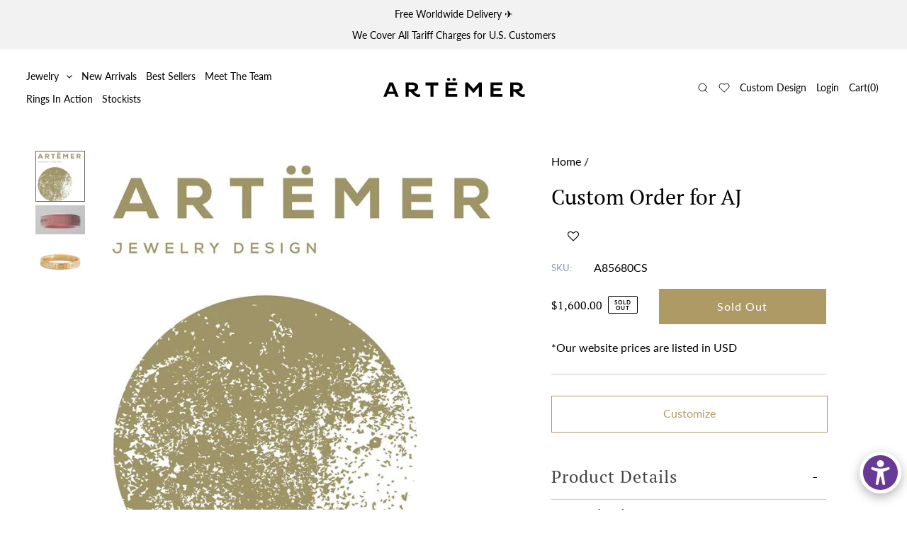

--- FILE ---
content_type: text/html; charset=utf-8
request_url: https://www.artemerstudio.com/products/custom-order-for-aj
body_size: 47699
content:
<!DOCTYPE html>
<!--[if lt IE 7 ]><html class="ie ie6" lang="en" dir="ltr"> <![endif]-->
<!--[if IE 7 ]><html class="ie ie7" lang="en" dir="ltr"> <![endif]-->
<!--[if IE 8 ]><html class="ie ie8" lang="en" dir="ltr"> <![endif]-->
<!--[if (gte IE 9)|!(IE)]><!--><html lang="en" class="no-js" dir="ltr"> <!--<![endif]-->
<head>

<meta name="p:domain_verify" content="94cbf09696afd14f0c45290b68f68d67"/>

  <meta charset="utf-8" />

  <!-- Add any tracking or verification meta content below this line -->
  <!-- Facebook or Google Analytics tracking should be placed in your Online store > Preferences and not your theme -->

  <!-- Meta content
================================================== -->

  <title>
    Custom Order for AJ &ndash; ARTEMER
  </title>
  
  <meta name="description" content="Custom Moon Phase Wedding Ring in Rose Gold  Ring specifications:- Based on the Moon Wedding Ring - Thick (A042ET)- Based on the attached mockups - Customized with an extra thick band width- Customized without diamonds - Customized with an engraved &quot;thin&quot; line on the top and bottom of the pattern, beveled version- Text" />
  
  <link rel="canonical" href="https://www.artemerstudio.com/products/custom-order-for-aj" />

  

<meta property="og:type" content="product">
<meta property="og:title" content="Custom Order for AJ">
<meta property="og:url" content="https://www.artemerstudio.com/products/custom-order-for-aj">
<meta property="og:description" content="
Custom Moon Phase Wedding Ring in Rose Gold 
Ring specifications:- Based on the Moon Wedding Ring - Thick (A042ET)- Based on the attached mockups - Customized with an extra thick band width- Customized without diamonds - Customized with an engraved &quot;thin&quot; line on the top and bottom of the pattern, beveled version- Texture on the inside of the moon indentions - Comfort fit interior - 14k Rose gold- Band width: 6mm - Will send a video of the completed ring prior to shipping for final approval 
***Discount code to be applied at checkout for refund of 200 USD deposit that was submitted for the 3D Mockups 
**Please note that in a case of a return, special/custom orders are not fully refundable: you&#39;ll be charged with a 200 USD handling fee.
(i) Ready to ship in 4-6 weeks.
">

<meta property="og:image" content="http://www.artemerstudio.com/cdn/shop/products/ARTEMERLOGO_small_720x_08787b77-de66-4594-93d6-a1a8953e5ad9_grande.jpg?v=1670831657">
<meta property="og:image:secure_url" content="https://www.artemerstudio.com/cdn/shop/products/ARTEMERLOGO_small_720x_08787b77-de66-4594-93d6-a1a8953e5ad9_grande.jpg?v=1670831657">

<meta property="og:image" content="http://www.artemerstudio.com/cdn/shop/products/AJ_grande.png?v=1670836647">
<meta property="og:image:secure_url" content="https://www.artemerstudio.com/cdn/shop/products/AJ_grande.png?v=1670836647">

<meta property="og:image" content="http://www.artemerstudio.com/cdn/shop/products/image-cropping-template-35X35-copy_720x_1d7a20ca-f375-48f2-86ae-b3fea5c9384b_grande.jpg?v=1670836647">
<meta property="og:image:secure_url" content="https://www.artemerstudio.com/cdn/shop/products/image-cropping-template-35X35-copy_720x_1d7a20ca-f375-48f2-86ae-b3fea5c9384b_grande.jpg?v=1670836647">

<meta property="og:price:amount" content="1,600.00">
<meta property="og:price:currency" content="USD">

<meta property="og:site_name" content="ARTEMER">



<meta name="twitter:card" content="summary">


<meta name="twitter:site" content="@">


<meta name="twitter:title" content="Custom Order for AJ">
<meta name="twitter:description" content="
Custom Moon Phase Wedding Ring in Rose Gold 
Ring specifications:- Based on the Moon Wedding Ring - Thick (A042ET)- Based on the attached mockups - Customized with an extra thick band width- Customiz">
<meta name="twitter:image" content="https://www.artemerstudio.com/cdn/shop/products/ARTEMERLOGO_small_720x_08787b77-de66-4594-93d6-a1a8953e5ad9_large.jpg?v=1670831657">
<meta name="twitter:image:width" content="480">
<meta name="twitter:image:height" content="480">


  
 <script type="application/ld+json">
   {
     "@context": "https://schema.org",
     "@type": "Product",
     "id": "custom-order-for-aj",
     "url": "//products/custom-order-for-aj",
     "image": "//www.artemerstudio.com/cdn/shop/products/ARTEMERLOGO_small_720x_08787b77-de66-4594-93d6-a1a8953e5ad9_1024x.jpg?v=1670831657",
     "name": "Custom Order for AJ",
     "brand": "ARTEMER",
     "description": "
Custom Moon Phase Wedding Ring in Rose Gold 
Ring specifications:- Based on the Moon Wedding Ring - Thick (A042ET)- Based on the attached mockups - Customized with an extra thick band width- Customized without diamonds - Customized with an engraved &quot;thin&quot; line on the top and bottom of the pattern, beveled version- Texture on the inside of the moon indentions - Comfort fit interior - 14k Rose gold- Band width: 6mm - Will send a video of the completed ring prior to shipping for final approval 
***Discount code to be applied at checkout for refund of 200 USD deposit that was submitted for the 3D Mockups 
**Please note that in a case of a return, special/custom orders are not fully refundable: you&#39;ll be charged with a 200 USD handling fee.
(i) Ready to ship in 4-6 weeks.
","sku": "A85680CS","offers": {
       "@type": "Offer",
       "price": "1600.00",
       "priceCurrency": "USD",
       "availability": "http://schema.org/InStock",
       "priceValidUntil": "2030-01-01",
       "url": "/products/custom-order-for-aj"
     }}
 </script>



  <!-- CSS
================================================== -->

  <link href="//www.artemerstudio.com/cdn/shop/t/103/assets/stylesheet.css?v=79321389756168631661765355858" rel="stylesheet" type="text/css" media="all" />
  <link href="//www.artemerstudio.com/cdn/shop/t/103/assets/font-awesome.css?v=98795270751561101151765354271" rel="stylesheet" type="text/css" media="all" />
  <link href="//www.artemerstudio.com/cdn/shop/t/103/assets/queries.css?v=16738554751373661241765354271" rel="stylesheet" type="text/css" media="all" />
<link href="//www.artemerstudio.com/cdn/shop/t/103/assets/custom.css?v=156376211272125225061765354271" rel="stylesheet" type="text/css" media="all" />

  


  <!-- JS
================================================== -->

  <script src="//ajax.googleapis.com/ajax/libs/jquery/2.2.4/jquery.min.js" type="text/javascript"></script>
  <script src="//www.artemerstudio.com/cdn/shop/t/103/assets/eventemitter3.min.js?v=27939738353326123541765354271" type="text/javascript"></script>

  <script src="//www.artemerstudio.com/cdn/shop/t/103/assets/theme.js?v=35886925648584077961765354271" type="text/javascript"></script>
  <script src="//www.artemerstudio.com/cdn/shopifycloud/storefront/assets/themes_support/option_selection-b017cd28.js" type="text/javascript"></script>
  <script src="//www.artemerstudio.com/cdn/shop/t/103/assets/jquery.fs.shifter.js?v=49917305197206640071765354271" type="text/javascript"></script>

  <meta name="viewport" content="width=device-width, initial-scale=1, maximum-scale=1, user-scalable=no">

  <!-- Favicons
================================================== -->

  <link rel="shortcut icon" href="//www.artemerstudio.com/cdn/shop/t/103/assets/favicon.png?v=89927485730778594471765354271">

  

  <script>window.performance && window.performance.mark && window.performance.mark('shopify.content_for_header.start');</script><meta name="google-site-verification" content="T3_G_5jgm-tV0mxarevwwemf4a63qK_k8zq5qJIyHCg">
<meta id="shopify-digital-wallet" name="shopify-digital-wallet" content="/6118345/digital_wallets/dialog">
<meta name="shopify-checkout-api-token" content="332bbc761a48d76b0809667cd739da9b">
<meta id="in-context-paypal-metadata" data-shop-id="6118345" data-venmo-supported="false" data-environment="production" data-locale="en_US" data-paypal-v4="true" data-currency="USD">
<link rel="alternate" type="application/json+oembed" href="https://www.artemerstudio.com/products/custom-order-for-aj.oembed">
<script async="async" src="/checkouts/internal/preloads.js?locale=en-US"></script>
<script id="shopify-features" type="application/json">{"accessToken":"332bbc761a48d76b0809667cd739da9b","betas":["rich-media-storefront-analytics"],"domain":"www.artemerstudio.com","predictiveSearch":true,"shopId":6118345,"locale":"en"}</script>
<script>var Shopify = Shopify || {};
Shopify.shop = "artemer.myshopify.com";
Shopify.locale = "en";
Shopify.currency = {"active":"USD","rate":"1.0"};
Shopify.country = "US";
Shopify.theme = {"name":"Theme 2025","id":147387023510,"schema_name":"LangShop Theme","schema_version":"2.5.6","theme_store_id":null,"role":"main"};
Shopify.theme.handle = "null";
Shopify.theme.style = {"id":null,"handle":null};
Shopify.cdnHost = "www.artemerstudio.com/cdn";
Shopify.routes = Shopify.routes || {};
Shopify.routes.root = "/";</script>
<script type="module">!function(o){(o.Shopify=o.Shopify||{}).modules=!0}(window);</script>
<script>!function(o){function n(){var o=[];function n(){o.push(Array.prototype.slice.apply(arguments))}return n.q=o,n}var t=o.Shopify=o.Shopify||{};t.loadFeatures=n(),t.autoloadFeatures=n()}(window);</script>
<script id="shop-js-analytics" type="application/json">{"pageType":"product"}</script>
<script defer="defer" async type="module" src="//www.artemerstudio.com/cdn/shopifycloud/shop-js/modules/v2/client.init-shop-cart-sync_C5BV16lS.en.esm.js"></script>
<script defer="defer" async type="module" src="//www.artemerstudio.com/cdn/shopifycloud/shop-js/modules/v2/chunk.common_CygWptCX.esm.js"></script>
<script type="module">
  await import("//www.artemerstudio.com/cdn/shopifycloud/shop-js/modules/v2/client.init-shop-cart-sync_C5BV16lS.en.esm.js");
await import("//www.artemerstudio.com/cdn/shopifycloud/shop-js/modules/v2/chunk.common_CygWptCX.esm.js");

  window.Shopify.SignInWithShop?.initShopCartSync?.({"fedCMEnabled":true,"windoidEnabled":true});

</script>
<script>(function() {
  var isLoaded = false;
  function asyncLoad() {
    if (isLoaded) return;
    isLoaded = true;
    var urls = ["https:\/\/assets.smartwishlist.webmarked.net\/static\/v6\/smartwishlist.js?shop=artemer.myshopify.com","https:\/\/chimpstatic.com\/mcjs-connected\/js\/users\/9936f87ce25903b1d1123cc61\/a57aa2b84cf784f454c0ba9c7.js?shop=artemer.myshopify.com","https:\/\/statics2.kudobuzz.com\/widgets\/widgetloader.js?uid=109004724abf1d5deaabb6f8ee8253a110bff88e85946101e27014c92aef04f1ed925babf765d0e90c8097779806620551\u0026shop=artemer.myshopify.com","https:\/\/extsfy.carbon.click\/packs\/shopify_script.js?shop=artemer.myshopify.com","https:\/\/shopify.shopthelook.app\/shopthelook.js?shop=artemer.myshopify.com","https:\/\/cdn.cartcoders.com\/shop_js\/6118345.js?shop=artemer.myshopify.com"];
    for (var i = 0; i < urls.length; i++) {
      var s = document.createElement('script');
      s.type = 'text/javascript';
      s.async = true;
      s.src = urls[i];
      var x = document.getElementsByTagName('script')[0];
      x.parentNode.insertBefore(s, x);
    }
  };
  if(window.attachEvent) {
    window.attachEvent('onload', asyncLoad);
  } else {
    window.addEventListener('load', asyncLoad, false);
  }
})();</script>
<script id="__st">var __st={"a":6118345,"offset":7200,"reqid":"2859dc4c-5740-4d53-bdbe-d8d26f4e2bd8-1768842093","pageurl":"www.artemerstudio.com\/products\/custom-order-for-aj","u":"03bd9fe22ee2","p":"product","rtyp":"product","rid":7672939577494};</script>
<script>window.ShopifyPaypalV4VisibilityTracking = true;</script>
<script id="captcha-bootstrap">!function(){'use strict';const t='contact',e='account',n='new_comment',o=[[t,t],['blogs',n],['comments',n],[t,'customer']],c=[[e,'customer_login'],[e,'guest_login'],[e,'recover_customer_password'],[e,'create_customer']],r=t=>t.map((([t,e])=>`form[action*='/${t}']:not([data-nocaptcha='true']) input[name='form_type'][value='${e}']`)).join(','),a=t=>()=>t?[...document.querySelectorAll(t)].map((t=>t.form)):[];function s(){const t=[...o],e=r(t);return a(e)}const i='password',u='form_key',d=['recaptcha-v3-token','g-recaptcha-response','h-captcha-response',i],f=()=>{try{return window.sessionStorage}catch{return}},m='__shopify_v',_=t=>t.elements[u];function p(t,e,n=!1){try{const o=window.sessionStorage,c=JSON.parse(o.getItem(e)),{data:r}=function(t){const{data:e,action:n}=t;return t[m]||n?{data:e,action:n}:{data:t,action:n}}(c);for(const[e,n]of Object.entries(r))t.elements[e]&&(t.elements[e].value=n);n&&o.removeItem(e)}catch(o){console.error('form repopulation failed',{error:o})}}const l='form_type',E='cptcha';function T(t){t.dataset[E]=!0}const w=window,h=w.document,L='Shopify',v='ce_forms',y='captcha';let A=!1;((t,e)=>{const n=(g='f06e6c50-85a8-45c8-87d0-21a2b65856fe',I='https://cdn.shopify.com/shopifycloud/storefront-forms-hcaptcha/ce_storefront_forms_captcha_hcaptcha.v1.5.2.iife.js',D={infoText:'Protected by hCaptcha',privacyText:'Privacy',termsText:'Terms'},(t,e,n)=>{const o=w[L][v],c=o.bindForm;if(c)return c(t,g,e,D).then(n);var r;o.q.push([[t,g,e,D],n]),r=I,A||(h.body.append(Object.assign(h.createElement('script'),{id:'captcha-provider',async:!0,src:r})),A=!0)});var g,I,D;w[L]=w[L]||{},w[L][v]=w[L][v]||{},w[L][v].q=[],w[L][y]=w[L][y]||{},w[L][y].protect=function(t,e){n(t,void 0,e),T(t)},Object.freeze(w[L][y]),function(t,e,n,w,h,L){const[v,y,A,g]=function(t,e,n){const i=e?o:[],u=t?c:[],d=[...i,...u],f=r(d),m=r(i),_=r(d.filter((([t,e])=>n.includes(e))));return[a(f),a(m),a(_),s()]}(w,h,L),I=t=>{const e=t.target;return e instanceof HTMLFormElement?e:e&&e.form},D=t=>v().includes(t);t.addEventListener('submit',(t=>{const e=I(t);if(!e)return;const n=D(e)&&!e.dataset.hcaptchaBound&&!e.dataset.recaptchaBound,o=_(e),c=g().includes(e)&&(!o||!o.value);(n||c)&&t.preventDefault(),c&&!n&&(function(t){try{if(!f())return;!function(t){const e=f();if(!e)return;const n=_(t);if(!n)return;const o=n.value;o&&e.removeItem(o)}(t);const e=Array.from(Array(32),(()=>Math.random().toString(36)[2])).join('');!function(t,e){_(t)||t.append(Object.assign(document.createElement('input'),{type:'hidden',name:u})),t.elements[u].value=e}(t,e),function(t,e){const n=f();if(!n)return;const o=[...t.querySelectorAll(`input[type='${i}']`)].map((({name:t})=>t)),c=[...d,...o],r={};for(const[a,s]of new FormData(t).entries())c.includes(a)||(r[a]=s);n.setItem(e,JSON.stringify({[m]:1,action:t.action,data:r}))}(t,e)}catch(e){console.error('failed to persist form',e)}}(e),e.submit())}));const S=(t,e)=>{t&&!t.dataset[E]&&(n(t,e.some((e=>e===t))),T(t))};for(const o of['focusin','change'])t.addEventListener(o,(t=>{const e=I(t);D(e)&&S(e,y())}));const B=e.get('form_key'),M=e.get(l),P=B&&M;t.addEventListener('DOMContentLoaded',(()=>{const t=y();if(P)for(const e of t)e.elements[l].value===M&&p(e,B);[...new Set([...A(),...v().filter((t=>'true'===t.dataset.shopifyCaptcha))])].forEach((e=>S(e,t)))}))}(h,new URLSearchParams(w.location.search),n,t,e,['guest_login'])})(!0,!0)}();</script>
<script integrity="sha256-4kQ18oKyAcykRKYeNunJcIwy7WH5gtpwJnB7kiuLZ1E=" data-source-attribution="shopify.loadfeatures" defer="defer" src="//www.artemerstudio.com/cdn/shopifycloud/storefront/assets/storefront/load_feature-a0a9edcb.js" crossorigin="anonymous"></script>
<script data-source-attribution="shopify.dynamic_checkout.dynamic.init">var Shopify=Shopify||{};Shopify.PaymentButton=Shopify.PaymentButton||{isStorefrontPortableWallets:!0,init:function(){window.Shopify.PaymentButton.init=function(){};var t=document.createElement("script");t.src="https://www.artemerstudio.com/cdn/shopifycloud/portable-wallets/latest/portable-wallets.en.js",t.type="module",document.head.appendChild(t)}};
</script>
<script data-source-attribution="shopify.dynamic_checkout.buyer_consent">
  function portableWalletsHideBuyerConsent(e){var t=document.getElementById("shopify-buyer-consent"),n=document.getElementById("shopify-subscription-policy-button");t&&n&&(t.classList.add("hidden"),t.setAttribute("aria-hidden","true"),n.removeEventListener("click",e))}function portableWalletsShowBuyerConsent(e){var t=document.getElementById("shopify-buyer-consent"),n=document.getElementById("shopify-subscription-policy-button");t&&n&&(t.classList.remove("hidden"),t.removeAttribute("aria-hidden"),n.addEventListener("click",e))}window.Shopify?.PaymentButton&&(window.Shopify.PaymentButton.hideBuyerConsent=portableWalletsHideBuyerConsent,window.Shopify.PaymentButton.showBuyerConsent=portableWalletsShowBuyerConsent);
</script>
<script data-source-attribution="shopify.dynamic_checkout.cart.bootstrap">document.addEventListener("DOMContentLoaded",(function(){function t(){return document.querySelector("shopify-accelerated-checkout-cart, shopify-accelerated-checkout")}if(t())Shopify.PaymentButton.init();else{new MutationObserver((function(e,n){t()&&(Shopify.PaymentButton.init(),n.disconnect())})).observe(document.body,{childList:!0,subtree:!0})}}));
</script>
<link id="shopify-accelerated-checkout-styles" rel="stylesheet" media="screen" href="https://www.artemerstudio.com/cdn/shopifycloud/portable-wallets/latest/accelerated-checkout-backwards-compat.css" crossorigin="anonymous">
<style id="shopify-accelerated-checkout-cart">
        #shopify-buyer-consent {
  margin-top: 1em;
  display: inline-block;
  width: 100%;
}

#shopify-buyer-consent.hidden {
  display: none;
}

#shopify-subscription-policy-button {
  background: none;
  border: none;
  padding: 0;
  text-decoration: underline;
  font-size: inherit;
  cursor: pointer;
}

#shopify-subscription-policy-button::before {
  box-shadow: none;
}

      </style>
<script id="sections-script" data-sections="product-recommendations" defer="defer" src="//www.artemerstudio.com/cdn/shop/t/103/compiled_assets/scripts.js?v=30155"></script>
<script>window.performance && window.performance.mark && window.performance.mark('shopify.content_for_header.end');</script>

<script>
    window.BOLD = window.BOLD || {};
        window.BOLD.options = window.BOLD.options || {};
        window.BOLD.options.settings = window.BOLD.options.settings || {};
        window.BOLD.options.settings.v1_variant_mode = window.BOLD.options.settings.v1_variant_mode || true;
        window.BOLD.options.settings.hybrid_fix_auto_insert_inputs =
        window.BOLD.options.settings.hybrid_fix_auto_insert_inputs || true;
</script>

<script>window.BOLD = window.BOLD || {};
    window.BOLD.common = window.BOLD.common || {};
    window.BOLD.common.Shopify = window.BOLD.common.Shopify || {};
    window.BOLD.common.Shopify.shop = {
      domain: 'www.artemerstudio.com',
      permanent_domain: 'artemer.myshopify.com',
      url: 'https://www.artemerstudio.com',
      secure_url: 'https://www.artemerstudio.com',
      money_format: "${{amount}}",
      currency: "USD"
    };
    window.BOLD.common.Shopify.customer = {
      id: null,
      tags: null,
    };
    window.BOLD.common.Shopify.cart = {"note":null,"attributes":{},"original_total_price":0,"total_price":0,"total_discount":0,"total_weight":0.0,"item_count":0,"items":[],"requires_shipping":false,"currency":"USD","items_subtotal_price":0,"cart_level_discount_applications":[],"checkout_charge_amount":0};
    window.BOLD.common.template = 'product';window.BOLD.common.Shopify.formatMoney = function(money, format) {
        function n(t, e) {
            return "undefined" == typeof t ? e : t
        }
        function r(t, e, r, i) {
            if (e = n(e, 2),
                r = n(r, ","),
                i = n(i, "."),
            isNaN(t) || null == t)
                return 0;
            t = (t / 100).toFixed(e);
            var o = t.split(".")
                , a = o[0].replace(/(\d)(?=(\d\d\d)+(?!\d))/g, "$1" + r)
                , s = o[1] ? i + o[1] : "";
            return a + s
        }
        "string" == typeof money && (money = money.replace(".", ""));
        var i = ""
            , o = /\{\{\s*(\w+)\s*\}\}/
            , a = format || window.BOLD.common.Shopify.shop.money_format || window.Shopify.money_format || "$ {{ amount }}";
        switch (a.match(o)[1]) {
            case "amount":
                i = r(money, 2, ",", ".");
                break;
            case "amount_no_decimals":
                i = r(money, 0, ",", ".");
                break;
            case "amount_with_comma_separator":
                i = r(money, 2, ".", ",");
                break;
            case "amount_no_decimals_with_comma_separator":
                i = r(money, 0, ".", ",");
                break;
            case "amount_with_space_separator":
                i = r(money, 2, " ", ",");
                break;
            case "amount_no_decimals_with_space_separator":
                i = r(money, 0, " ", ",");
                break;
            case "amount_with_apostrophe_separator":
                i = r(money, 2, "'", ".");
                break;
        }
        return a.replace(o, i);
    };
    window.BOLD.common.Shopify.saveProduct = function (handle, product) {
      if (typeof handle === 'string' && typeof window.BOLD.common.Shopify.products[handle] === 'undefined') {
        if (typeof product === 'number') {
          window.BOLD.common.Shopify.handles[product] = handle;
          product = { id: product };
        }
        window.BOLD.common.Shopify.products[handle] = product;
      }
    };
    window.BOLD.common.Shopify.saveVariant = function (variant_id, variant) {
      if (typeof variant_id === 'number' && typeof window.BOLD.common.Shopify.variants[variant_id] === 'undefined') {
        window.BOLD.common.Shopify.variants[variant_id] = variant;
      }
    };window.BOLD.common.Shopify.products = window.BOLD.common.Shopify.products || {};
    window.BOLD.common.Shopify.variants = window.BOLD.common.Shopify.variants || {};
    window.BOLD.common.Shopify.handles = window.BOLD.common.Shopify.handles || {};window.BOLD.common.Shopify.handle = "custom-order-for-aj"
window.BOLD.common.Shopify.saveProduct("custom-order-for-aj", 7672939577494);window.BOLD.common.Shopify.saveVariant(42367424659606, { product_id: 7672939577494, product_handle: "custom-order-for-aj", price: 160000, group_id: '', csp_metafield: {}});window.BOLD.apps_installed = {"Product Options":2} || {};window.BOLD.common.Shopify.metafields = window.BOLD.common.Shopify.metafields || {};window.BOLD.common.Shopify.metafields["bold_rp"] = {};window.BOLD.common.Shopify.metafields["bold_csp_defaults"] = {};window.BOLD.common.cacheParams = window.BOLD.common.cacheParams || {};
    window.BOLD.common.cacheParams.options = 1668010518;
</script>

<script>
    window.BOLD.common.cacheParams.options = 1768458215;
</script>
<link href="//www.artemerstudio.com/cdn/shop/t/103/assets/bold-options.css?v=99292393030350471781765354271" rel="stylesheet" type="text/css" media="all" />
<script defer src="https://options.shopapps.site/js/options.js"></script>
<link href="//www.artemerstudio.com/cdn/shop/t/103/assets/bold.css?v=13186380923350846291765354271" rel="stylesheet" type="text/css" media="all" />
<link rel="preconnect" href="https://fonts.gstatic.com">
<link href="https://fonts.googleapis.com/css2?family=Playfair+Display&display=swap" rel="stylesheet">
<link rel="stylesheet" href="https://cdnjs.cloudflare.com/ajax/libs/slick-carousel/1.9.0/slick.min.css">
<link rel="stylesheet" href="//www.artemerstudio.com/cdn/shop/t/103/assets/animsition.css?v=43986155484454408581765354271">
<!-- BEGIN app block: shopify://apps/warnify-pro-warnings/blocks/main/b82106ea-6172-4ab0-814f-17df1cb2b18a --><!-- BEGIN app snippet: product -->
<script>    var Elspw = {        params: {            money_format: "${{amount}}",            cart: {                "total_price" : 0,                "attributes": {},                "items" : [                ]            }        }    };    Elspw.params.product = {        "id": 7672939577494,        "title": "Custom Order for AJ",        "handle": "custom-order-for-aj",        "tags": ["custom order"],        "variants":[{"id":42367424659606,"qty":0 === null ? 999 : 0,"title":"Default Title","policy":"deny"}],        "collection_ids":[289177927830]    };</script><!-- END app snippet --><!-- BEGIN app snippet: settings -->
  <script>    (function(){      Elspw.loadScript=function(a,b){var c=document.createElement("script");c.type="text/javascript",c.readyState?c.onreadystatechange=function(){"loaded"!=c.readyState&&"complete"!=c.readyState||(c.onreadystatechange=null,b())}:c.onload=function(){b()},c.src=a,document.getElementsByTagName("head")[0].appendChild(c)};      Elspw.config= {"enabled":true,"grid_enabled":1,"show_on_shipping_addredd_change":false,"button":"form[action*=\"/cart/add\"] [type=submit], form[action*=\"/cart/add\"] .add_to_cart, form[action*=\"/cart/add\"] .shopify-payment-button__button, form[action*=\"/cart/add\"] .shopify-payment-button__more-options","css":"#els-loader { display: none; }","tag":"Els PW","alerts":[{"id":22276,"shop_id":16319,"enabled":1,"name":"LONGER production timeline!","settings":{"checkout_allowed":true,"line_item_property":"LONGER production timeline"},"combine":0,"render_type":null,"design_settings":"{\"cancelBtn\":{\"enabled\":false},\"confirmBtn\":{\"backgroundColor\":\"#a99a71\",\"borderWidth\":1,\"borderColor\":\"#a99a71\"}}","checkout_settings":"","message":"<p><strong style=\"box-sizing: border-box; margin: 0px; font-family: Lato; font-size: 16px; background-color: #ffffff;\">Please note:</strong><span style=\"box-sizing: border-box; margin: 0px; font-family: Lato; font-size: 16px; background-color: #ffffff;\"> this is an item with a LONGER production timeline! We source these stones especially for each placed order. The production times can vary significantly from ring to ring, according to the stone's type and current availability. You are welcome to contact us to inquire about the production lead time estimate.</span></p>","based_on":"products","one_time":1,"geo_enabled":0,"geo":[],"created_at":"2022-11-28T13:22:54.000000Z","updated_at":"2023-08-31T11:15:04.000000Z","tag":"Els PW 22276"},{"id":29686,"shop_id":16319,"enabled":1,"name":"15% tariff USA","settings":{"checkout_allowed":true,"line_item_property":"USA15"},"combine":0,"render_type":null,"design_settings":"{\"cancelBtn\":{\"enabled\":false},\"confirmBtn\":{\"backgroundColor\":\"#61ac6d\"}}","checkout_settings":"","message":"<p><span style=\"font-size: 14pt; font-family: 'trebuchet ms', geneva, sans-serif; color: #000000;\"><strong>Dear U.S. Customers,&nbsp;</strong></span><br /><br /></p>\n<h2 style=\"color: #222222; font-family: Arial, Helvetica, sans-serif; font-size: small; background-color: #ffffff;\"><span style=\"color: #222222; font-family: 'trebuchet ms', geneva, sans-serif; font-size: 12pt;\">We are pleased to confirm that all U.S. import duties (tariffs) are now covered by ART&Euml;MER. </span></h2>\n<h2 style=\"color: #222222; font-family: Arial, Helvetica, sans-serif; font-size: small; background-color: #ffffff;\">&nbsp;</h2>\n<h2 style=\"color: #222222; font-family: Arial, Helvetica, sans-serif; font-size: small; background-color: #ffffff;\"><span style=\"color: #222222; font-family: 'trebuchet ms', geneva, sans-serif; font-size: 12pt;\">Thank you for your love and support!</span></h2>\n<h2>&nbsp;</h2>\n<h2 style=\"color: #222222; font-family: Arial, Helvetica, sans-serif; font-size: small; background-color: #ffffff;\"><span style=\"font-size: 12pt; font-family: 'trebuchet ms', geneva, sans-serif;\">XO,</span></h2>\n<h2 style=\"color: #222222; font-family: Arial, Helvetica, sans-serif; font-size: small; background-color: #ffffff;\"><span style=\"font-size: 12pt; font-family: 'trebuchet ms', geneva, sans-serif;\">The ART&Euml;MER Team</span></h2>","based_on":"all","one_time":1,"geo_enabled":1,"geo":{"countries":["US"],"provinces":{"US":["AK","AL","AR","AS","AZ","CA","CO","CT","DC","DE","FL","FM","GA","GU","HI","IA","ID","IL","IN","KS","KY","LA","MA","MD","ME","MH","MI","MN","MO","MP","MS","MT","NC","ND","NE","NH","NJ","NM","NV","NY","OH","OK","OR","PA","PR","PW","RI","SC","SD","TN","TX","UM","UT","VA","VI","VT","WA","WI","WV","WY"]}},"created_at":"2025-04-03T16:52:16.000000Z","updated_at":"2025-12-02T12:16:37.000000Z","tag":"Els PW 29686"},{"id":30592,"shop_id":16319,"enabled":1,"name":"Singapore Friends","settings":{"checkout_allowed":true,"line_item_property":null},"combine":0,"render_type":null,"design_settings":"{\"cancelBtn\":{\"enabled\":false},\"confirmBtn\":{\"backgroundColor\":\"#448547\",\"borderWidth\":0}}","checkout_settings":"{\"enabled\":false}","message":"<p><span style=\"font-family: helvetica, arial, sans-serif; font-size: 12pt;\"><strong>Dear Friends from Singapore:</strong></span></p>\n<p>&nbsp;</p>\n<p><span style=\"font-family: helvetica, arial, sans-serif; font-size: 12pt;\">We&rsquo;re happy to share that we now offer a unique 10% discount for our Singapore based clients!</span></p>\n<p>&nbsp;</p>\n<h3 style=\"color: #222222; font-family: Arial, Helvetica, sans-serif; font-size: small; background-color: #ffffff;\"><span style=\"font-family: helvetica, arial, sans-serif; font-size: 12pt;\"><span style=\"color: #222222;\">Simply use code:</span><strong style=\"color: #222222;\">&nbsp; </strong><span style=\"color: #222222;\"><span style=\"background-color: #ecf0f1;\"><strong>SGP10</strong></span> &nbsp;</span><span style=\"color: #222222;\">at checkout.&nbsp;</span></span></h3>\n<p>&nbsp;</p>\n<p><span style=\"font-family: helvetica, arial, sans-serif; font-size: 12pt;\">Enjoy :)</span></p>","based_on":"all","one_time":1,"geo_enabled":1,"geo":{"countries":["SG"]},"created_at":"2025-08-11T04:12:05.000000Z","updated_at":"2025-12-02T12:10:00.000000Z","tag":"Els PW 30592"},{"id":30593,"shop_id":16319,"enabled":1,"name":"Japan Friends","settings":{"checkout_allowed":true,"line_item_property":null},"combine":0,"render_type":null,"design_settings":"{\"cancelBtn\":{\"enabled\":false},\"confirmBtn\":{\"backgroundColor\":\"#518d4e\"}}","checkout_settings":"","message":"<p><span style=\"font-size: 12pt;\"><strong>Dear Friends from Japan&nbsp;</strong></span><span style=\"background-color: #ffffff; color: #4c4c4c; font-family: HelveticaNeue-Light, -apple-system, AppleSDGothicNeo-Regular, 'lucida grande', tahoma, verdana, arial, sans-serif, 'Segoe UI Emoji', 'Segoe UI Symbol', 'Noto Color Emoji', NotoColorEmoji, EmojiSymbols, Symbola, Noto, 'Android Emoji', AndroidEmoji, 'Arial Unicode MS', 'Zapf Dingbats', AppleColorEmoji, 'Apple Color Emoji'; font-size: 16px; text-align: justify;\">❤</span></p>\n<p>&nbsp;</p>\n<p>We now offer a unique&nbsp;<span style=\"font-size: 14pt;\">15%&nbsp;</span>discount to our clients based in Japan.</p>\n<p>&nbsp;</p>\n<h3 style=\"color: #222222; font-family: Arial, Helvetica, sans-serif; font-size: small; background-color: #ffffff;\"><strong style=\"color: #222222; font-family: Arial, Helvetica, sans-serif; font-size: small;\">Use code:&nbsp;&nbsp;</strong><span style=\"color: #222222; font-family: Arial, Helvetica, sans-serif; font-size: small;\"><strong><span style=\"background-color: #ecf0f1;\"><span style=\"color: #222222; font-family: Arial, Helvetica, sans-serif;\"><span style=\"font-size: 18.6667px; background-color: #ecf0f1;\">JPN15</span></span></span></strong><span style=\"color: #222222; font-family: Arial, Helvetica, sans-serif; font-size: small;\">&nbsp;&nbsp;</span></span><strong style=\"color: #222222; font-family: Arial, Helvetica, sans-serif; font-size: small;\">at checkout.&nbsp;</strong></h3>\n<p>&nbsp;</p>\n<p>Enjoy :)</p>","based_on":"all","one_time":1,"geo_enabled":1,"geo":{"countries":["JP"]},"created_at":"2025-08-11T04:23:21.000000Z","updated_at":"2025-12-02T12:09:58.000000Z","tag":"Els PW 30593"},{"id":30594,"shop_id":16319,"enabled":1,"name":"AUSTRALIAN Friends","settings":{"checkout_allowed":true,"line_item_property":null},"combine":0,"render_type":null,"design_settings":"{\"cancelBtn\":{\"enabled\":false},\"confirmBtn\":{\"backgroundColor\":\"#3e7d37\"}}","checkout_settings":"","message":"<p><strong>Dear&nbsp;</strong><strong>AUSTRALIAN </strong><strong>Friends:</strong></p>\n<p>&nbsp;</p>\n<p>We now offer a unique&nbsp;<span style=\"font-size: 14pt;\">10%&nbsp;</span>discount to all shipments to Australia!</p>\n<p>&nbsp;</p>\n<h3 style=\"color: #222222; font-family: Arial, Helvetica, sans-serif; font-size: small; background-color: #ffffff;\"><strong>Use code:&nbsp;&nbsp;</strong><span style=\"font-size: 14pt; background-color: #ecf0f1;\"><strong>AUS10</strong></span>&nbsp;&nbsp;<strong>at checkout.&nbsp;</strong></h3>\n<p>&nbsp;</p>\n<p>Enjoy :)</p>","based_on":"all","one_time":1,"geo_enabled":1,"geo":{"countries":["AU"]},"created_at":"2025-08-11T04:50:08.000000Z","updated_at":"2025-12-02T12:10:04.000000Z","tag":"Els PW 30594"},{"id":30595,"shop_id":16319,"enabled":1,"name":"European Friends","settings":{"checkout_allowed":true,"line_item_property":null},"combine":0,"render_type":null,"design_settings":"","checkout_settings":"","message":"<p><span style=\"font-family: helvetica, arial, sans-serif; font-size: 14pt;\"><strong>Dear</strong><strong>&nbsp;</strong><strong>Friends from </strong><strong>Europe</strong><strong>:</strong></span></p>\n<p>&nbsp;</p>\n<p>We now offer a unique&nbsp;<span style=\"font-size: 14pt;\">10%&nbsp;</span>discount for our shipments to the European Union!</p>\n<p>&nbsp;</p>\n<h3 style=\"color: #222222; font-family: Arial, Helvetica, sans-serif; font-size: small; background-color: #ffffff;\"><span style=\"font-size: 12pt;\">Use code:</span><strong>&nbsp;&nbsp;</strong><span style=\"font-size: 14pt; background-color: #ecf0f1;\"><strong>EU10</strong></span>&nbsp;<span style=\"font-family: arial, helvetica, sans-serif;\">&nbsp;<span style=\"font-size: 12pt;\">at checkout.&nbsp;</span></span></h3>\n<p>&nbsp;</p>\n<p>Thank you for your support! Enjoy :)&nbsp;</p>","based_on":"all","one_time":1,"geo_enabled":1,"geo":{"countries":["IE","NO","SE","FI","CH","AT","ES","HR","DE","BE","GR","CY","CZ","DK","IT"]},"created_at":"2025-08-11T04:57:03.000000Z","updated_at":"2025-12-02T12:10:15.000000Z","tag":"Els PW 30595"},{"id":30596,"shop_id":16319,"enabled":1,"name":"ישראל","settings":{"checkout_allowed":true,"line_item_property":null},"combine":0,"render_type":null,"design_settings":"{\"cancelBtn\":{\"enabled\":false},\"confirmBtn\":{\"backgroundColor\":\"#0e5abf\",\"fontSize\":15}}","checkout_settings":"","message":"<p style=\"text-align: center;\"><span style=\"font-family: arial, helvetica, sans-serif;\">לקוחות יקרים שימו לב! המחירים באתר <span style=\"text-decoration: underline;\">לא</span> כוללים מע״מ </span></p>\n<p style=\"text-align: center;\"><span style=\"font-family: arial, helvetica, sans-serif;\">לכל הלקוחות הישראלים יתווסף מע״מ בשיעור 18%&nbsp;</span></p>\n<p style=\"text-align: center;\">&nbsp;</p>\n<p style=\"text-align: center;\"><span style=\"font-family: arial, helvetica, sans-serif;\">:נשמח להציע לכם קוד הנחה מיוחד של 10 אחוז*&nbsp;</span><br /><span style=\"background-color: #ecf0f1; font-family: arial, helvetica, sans-serif;\"><strong>ISRAEL10</strong>%</span></p>","based_on":"all","one_time":1,"geo_enabled":1,"geo":{"countries":["IL"]},"created_at":"2025-08-11T05:38:00.000000Z","updated_at":"2025-12-02T12:10:21.000000Z","tag":"Els PW 30596"}],"storefront_api_token":null,"is_shopify_plus":1,"cdn":"https://s3.amazonaws.com/els-apps/product-warnings/","theme_app_extensions_enabled":1} ;    })(Elspw)  </script>  <script defer src="https://cdn.shopify.com/extensions/019b92bb-38ba-793e-9baf-3c5308a58e87/cli-20/assets/app.js"></script>

<script>
  Elspw.params.elsGeoScriptPath = "https://cdn.shopify.com/extensions/019b92bb-38ba-793e-9baf-3c5308a58e87/cli-20/assets/els.geo.js";
  Elspw.params.remodalScriptPath = "https://cdn.shopify.com/extensions/019b92bb-38ba-793e-9baf-3c5308a58e87/cli-20/assets/remodal.js";
  Elspw.params.cssPath = "https://cdn.shopify.com/extensions/019b92bb-38ba-793e-9baf-3c5308a58e87/cli-20/assets/app.css";
</script><!-- END app snippet --><!-- BEGIN app snippet: elspw-jsons -->



  <script type="application/json" id="elspw-product">
    
          {        "id": 7672939577494,        "title": "Custom Order for AJ",        "handle": "custom-order-for-aj",        "tags": ["custom order"],        "variants":[{"id":42367424659606,"qty":0,"title":"Default Title","policy":"deny"}],        "collection_ids":[289177927830]      }    
  </script>



<!-- END app snippet -->


<!-- END app block --><link href="https://monorail-edge.shopifysvc.com" rel="dns-prefetch">
<script>(function(){if ("sendBeacon" in navigator && "performance" in window) {try {var session_token_from_headers = performance.getEntriesByType('navigation')[0].serverTiming.find(x => x.name == '_s').description;} catch {var session_token_from_headers = undefined;}var session_cookie_matches = document.cookie.match(/_shopify_s=([^;]*)/);var session_token_from_cookie = session_cookie_matches && session_cookie_matches.length === 2 ? session_cookie_matches[1] : "";var session_token = session_token_from_headers || session_token_from_cookie || "";function handle_abandonment_event(e) {var entries = performance.getEntries().filter(function(entry) {return /monorail-edge.shopifysvc.com/.test(entry.name);});if (!window.abandonment_tracked && entries.length === 0) {window.abandonment_tracked = true;var currentMs = Date.now();var navigation_start = performance.timing.navigationStart;var payload = {shop_id: 6118345,url: window.location.href,navigation_start,duration: currentMs - navigation_start,session_token,page_type: "product"};window.navigator.sendBeacon("https://monorail-edge.shopifysvc.com/v1/produce", JSON.stringify({schema_id: "online_store_buyer_site_abandonment/1.1",payload: payload,metadata: {event_created_at_ms: currentMs,event_sent_at_ms: currentMs}}));}}window.addEventListener('pagehide', handle_abandonment_event);}}());</script>
<script id="web-pixels-manager-setup">(function e(e,d,r,n,o){if(void 0===o&&(o={}),!Boolean(null===(a=null===(i=window.Shopify)||void 0===i?void 0:i.analytics)||void 0===a?void 0:a.replayQueue)){var i,a;window.Shopify=window.Shopify||{};var t=window.Shopify;t.analytics=t.analytics||{};var s=t.analytics;s.replayQueue=[],s.publish=function(e,d,r){return s.replayQueue.push([e,d,r]),!0};try{self.performance.mark("wpm:start")}catch(e){}var l=function(){var e={modern:/Edge?\/(1{2}[4-9]|1[2-9]\d|[2-9]\d{2}|\d{4,})\.\d+(\.\d+|)|Firefox\/(1{2}[4-9]|1[2-9]\d|[2-9]\d{2}|\d{4,})\.\d+(\.\d+|)|Chrom(ium|e)\/(9{2}|\d{3,})\.\d+(\.\d+|)|(Maci|X1{2}).+ Version\/(15\.\d+|(1[6-9]|[2-9]\d|\d{3,})\.\d+)([,.]\d+|)( \(\w+\)|)( Mobile\/\w+|) Safari\/|Chrome.+OPR\/(9{2}|\d{3,})\.\d+\.\d+|(CPU[ +]OS|iPhone[ +]OS|CPU[ +]iPhone|CPU IPhone OS|CPU iPad OS)[ +]+(15[._]\d+|(1[6-9]|[2-9]\d|\d{3,})[._]\d+)([._]\d+|)|Android:?[ /-](13[3-9]|1[4-9]\d|[2-9]\d{2}|\d{4,})(\.\d+|)(\.\d+|)|Android.+Firefox\/(13[5-9]|1[4-9]\d|[2-9]\d{2}|\d{4,})\.\d+(\.\d+|)|Android.+Chrom(ium|e)\/(13[3-9]|1[4-9]\d|[2-9]\d{2}|\d{4,})\.\d+(\.\d+|)|SamsungBrowser\/([2-9]\d|\d{3,})\.\d+/,legacy:/Edge?\/(1[6-9]|[2-9]\d|\d{3,})\.\d+(\.\d+|)|Firefox\/(5[4-9]|[6-9]\d|\d{3,})\.\d+(\.\d+|)|Chrom(ium|e)\/(5[1-9]|[6-9]\d|\d{3,})\.\d+(\.\d+|)([\d.]+$|.*Safari\/(?![\d.]+ Edge\/[\d.]+$))|(Maci|X1{2}).+ Version\/(10\.\d+|(1[1-9]|[2-9]\d|\d{3,})\.\d+)([,.]\d+|)( \(\w+\)|)( Mobile\/\w+|) Safari\/|Chrome.+OPR\/(3[89]|[4-9]\d|\d{3,})\.\d+\.\d+|(CPU[ +]OS|iPhone[ +]OS|CPU[ +]iPhone|CPU IPhone OS|CPU iPad OS)[ +]+(10[._]\d+|(1[1-9]|[2-9]\d|\d{3,})[._]\d+)([._]\d+|)|Android:?[ /-](13[3-9]|1[4-9]\d|[2-9]\d{2}|\d{4,})(\.\d+|)(\.\d+|)|Mobile Safari.+OPR\/([89]\d|\d{3,})\.\d+\.\d+|Android.+Firefox\/(13[5-9]|1[4-9]\d|[2-9]\d{2}|\d{4,})\.\d+(\.\d+|)|Android.+Chrom(ium|e)\/(13[3-9]|1[4-9]\d|[2-9]\d{2}|\d{4,})\.\d+(\.\d+|)|Android.+(UC? ?Browser|UCWEB|U3)[ /]?(15\.([5-9]|\d{2,})|(1[6-9]|[2-9]\d|\d{3,})\.\d+)\.\d+|SamsungBrowser\/(5\.\d+|([6-9]|\d{2,})\.\d+)|Android.+MQ{2}Browser\/(14(\.(9|\d{2,})|)|(1[5-9]|[2-9]\d|\d{3,})(\.\d+|))(\.\d+|)|K[Aa][Ii]OS\/(3\.\d+|([4-9]|\d{2,})\.\d+)(\.\d+|)/},d=e.modern,r=e.legacy,n=navigator.userAgent;return n.match(d)?"modern":n.match(r)?"legacy":"unknown"}(),u="modern"===l?"modern":"legacy",c=(null!=n?n:{modern:"",legacy:""})[u],f=function(e){return[e.baseUrl,"/wpm","/b",e.hashVersion,"modern"===e.buildTarget?"m":"l",".js"].join("")}({baseUrl:d,hashVersion:r,buildTarget:u}),m=function(e){var d=e.version,r=e.bundleTarget,n=e.surface,o=e.pageUrl,i=e.monorailEndpoint;return{emit:function(e){var a=e.status,t=e.errorMsg,s=(new Date).getTime(),l=JSON.stringify({metadata:{event_sent_at_ms:s},events:[{schema_id:"web_pixels_manager_load/3.1",payload:{version:d,bundle_target:r,page_url:o,status:a,surface:n,error_msg:t},metadata:{event_created_at_ms:s}}]});if(!i)return console&&console.warn&&console.warn("[Web Pixels Manager] No Monorail endpoint provided, skipping logging."),!1;try{return self.navigator.sendBeacon.bind(self.navigator)(i,l)}catch(e){}var u=new XMLHttpRequest;try{return u.open("POST",i,!0),u.setRequestHeader("Content-Type","text/plain"),u.send(l),!0}catch(e){return console&&console.warn&&console.warn("[Web Pixels Manager] Got an unhandled error while logging to Monorail."),!1}}}}({version:r,bundleTarget:l,surface:e.surface,pageUrl:self.location.href,monorailEndpoint:e.monorailEndpoint});try{o.browserTarget=l,function(e){var d=e.src,r=e.async,n=void 0===r||r,o=e.onload,i=e.onerror,a=e.sri,t=e.scriptDataAttributes,s=void 0===t?{}:t,l=document.createElement("script"),u=document.querySelector("head"),c=document.querySelector("body");if(l.async=n,l.src=d,a&&(l.integrity=a,l.crossOrigin="anonymous"),s)for(var f in s)if(Object.prototype.hasOwnProperty.call(s,f))try{l.dataset[f]=s[f]}catch(e){}if(o&&l.addEventListener("load",o),i&&l.addEventListener("error",i),u)u.appendChild(l);else{if(!c)throw new Error("Did not find a head or body element to append the script");c.appendChild(l)}}({src:f,async:!0,onload:function(){if(!function(){var e,d;return Boolean(null===(d=null===(e=window.Shopify)||void 0===e?void 0:e.analytics)||void 0===d?void 0:d.initialized)}()){var d=window.webPixelsManager.init(e)||void 0;if(d){var r=window.Shopify.analytics;r.replayQueue.forEach((function(e){var r=e[0],n=e[1],o=e[2];d.publishCustomEvent(r,n,o)})),r.replayQueue=[],r.publish=d.publishCustomEvent,r.visitor=d.visitor,r.initialized=!0}}},onerror:function(){return m.emit({status:"failed",errorMsg:"".concat(f," has failed to load")})},sri:function(e){var d=/^sha384-[A-Za-z0-9+/=]+$/;return"string"==typeof e&&d.test(e)}(c)?c:"",scriptDataAttributes:o}),m.emit({status:"loading"})}catch(e){m.emit({status:"failed",errorMsg:(null==e?void 0:e.message)||"Unknown error"})}}})({shopId: 6118345,storefrontBaseUrl: "https://www.artemerstudio.com",extensionsBaseUrl: "https://extensions.shopifycdn.com/cdn/shopifycloud/web-pixels-manager",monorailEndpoint: "https://monorail-edge.shopifysvc.com/unstable/produce_batch",surface: "storefront-renderer",enabledBetaFlags: ["2dca8a86"],webPixelsConfigList: [{"id":"742064278","configuration":"{\"pixel_id\":\"160578304320798\",\"pixel_type\":\"facebook_pixel\"}","eventPayloadVersion":"v1","runtimeContext":"OPEN","scriptVersion":"ca16bc87fe92b6042fbaa3acc2fbdaa6","type":"APP","apiClientId":2329312,"privacyPurposes":["ANALYTICS","MARKETING","SALE_OF_DATA"],"dataSharingAdjustments":{"protectedCustomerApprovalScopes":["read_customer_address","read_customer_email","read_customer_name","read_customer_personal_data","read_customer_phone"]}},{"id":"548208790","configuration":"{\"config\":\"{\\\"pixel_id\\\":\\\"G-C8F4CY8CHP\\\",\\\"target_country\\\":\\\"US\\\",\\\"gtag_events\\\":[{\\\"type\\\":\\\"search\\\",\\\"action_label\\\":\\\"G-C8F4CY8CHP\\\"},{\\\"type\\\":\\\"begin_checkout\\\",\\\"action_label\\\":\\\"G-C8F4CY8CHP\\\"},{\\\"type\\\":\\\"view_item\\\",\\\"action_label\\\":[\\\"G-C8F4CY8CHP\\\",\\\"MC-LDZJ9PWRWD\\\"]},{\\\"type\\\":\\\"purchase\\\",\\\"action_label\\\":[\\\"G-C8F4CY8CHP\\\",\\\"MC-LDZJ9PWRWD\\\"]},{\\\"type\\\":\\\"page_view\\\",\\\"action_label\\\":[\\\"G-C8F4CY8CHP\\\",\\\"MC-LDZJ9PWRWD\\\"]},{\\\"type\\\":\\\"add_payment_info\\\",\\\"action_label\\\":\\\"G-C8F4CY8CHP\\\"},{\\\"type\\\":\\\"add_to_cart\\\",\\\"action_label\\\":\\\"G-C8F4CY8CHP\\\"}],\\\"enable_monitoring_mode\\\":false}\"}","eventPayloadVersion":"v1","runtimeContext":"OPEN","scriptVersion":"b2a88bafab3e21179ed38636efcd8a93","type":"APP","apiClientId":1780363,"privacyPurposes":[],"dataSharingAdjustments":{"protectedCustomerApprovalScopes":["read_customer_address","read_customer_email","read_customer_name","read_customer_personal_data","read_customer_phone"]}},{"id":"89260182","eventPayloadVersion":"v1","runtimeContext":"LAX","scriptVersion":"1","type":"CUSTOM","privacyPurposes":["ANALYTICS"],"name":"Google Analytics tag (migrated)"},{"id":"shopify-app-pixel","configuration":"{}","eventPayloadVersion":"v1","runtimeContext":"STRICT","scriptVersion":"0450","apiClientId":"shopify-pixel","type":"APP","privacyPurposes":["ANALYTICS","MARKETING"]},{"id":"shopify-custom-pixel","eventPayloadVersion":"v1","runtimeContext":"LAX","scriptVersion":"0450","apiClientId":"shopify-pixel","type":"CUSTOM","privacyPurposes":["ANALYTICS","MARKETING"]}],isMerchantRequest: false,initData: {"shop":{"name":"ARTEMER","paymentSettings":{"currencyCode":"USD"},"myshopifyDomain":"artemer.myshopify.com","countryCode":"IL","storefrontUrl":"https:\/\/www.artemerstudio.com"},"customer":null,"cart":null,"checkout":null,"productVariants":[{"price":{"amount":1600.0,"currencyCode":"USD"},"product":{"title":"Custom Order for AJ","vendor":"ARTEMER","id":"7672939577494","untranslatedTitle":"Custom Order for AJ","url":"\/products\/custom-order-for-aj","type":"rings"},"id":"42367424659606","image":{"src":"\/\/www.artemerstudio.com\/cdn\/shop\/products\/ARTEMERLOGO_small_720x_08787b77-de66-4594-93d6-a1a8953e5ad9.jpg?v=1670831657"},"sku":"A85680CS","title":"Default Title","untranslatedTitle":"Default Title"}],"purchasingCompany":null},},"https://www.artemerstudio.com/cdn","fcfee988w5aeb613cpc8e4bc33m6693e112",{"modern":"","legacy":""},{"shopId":"6118345","storefrontBaseUrl":"https:\/\/www.artemerstudio.com","extensionBaseUrl":"https:\/\/extensions.shopifycdn.com\/cdn\/shopifycloud\/web-pixels-manager","surface":"storefront-renderer","enabledBetaFlags":"[\"2dca8a86\"]","isMerchantRequest":"false","hashVersion":"fcfee988w5aeb613cpc8e4bc33m6693e112","publish":"custom","events":"[[\"page_viewed\",{}],[\"product_viewed\",{\"productVariant\":{\"price\":{\"amount\":1600.0,\"currencyCode\":\"USD\"},\"product\":{\"title\":\"Custom Order for AJ\",\"vendor\":\"ARTEMER\",\"id\":\"7672939577494\",\"untranslatedTitle\":\"Custom Order for AJ\",\"url\":\"\/products\/custom-order-for-aj\",\"type\":\"rings\"},\"id\":\"42367424659606\",\"image\":{\"src\":\"\/\/www.artemerstudio.com\/cdn\/shop\/products\/ARTEMERLOGO_small_720x_08787b77-de66-4594-93d6-a1a8953e5ad9.jpg?v=1670831657\"},\"sku\":\"A85680CS\",\"title\":\"Default Title\",\"untranslatedTitle\":\"Default Title\"}}]]"});</script><script>
  window.ShopifyAnalytics = window.ShopifyAnalytics || {};
  window.ShopifyAnalytics.meta = window.ShopifyAnalytics.meta || {};
  window.ShopifyAnalytics.meta.currency = 'USD';
  var meta = {"product":{"id":7672939577494,"gid":"gid:\/\/shopify\/Product\/7672939577494","vendor":"ARTEMER","type":"rings","handle":"custom-order-for-aj","variants":[{"id":42367424659606,"price":160000,"name":"Custom Order for AJ","public_title":null,"sku":"A85680CS"}],"remote":false},"page":{"pageType":"product","resourceType":"product","resourceId":7672939577494,"requestId":"2859dc4c-5740-4d53-bdbe-d8d26f4e2bd8-1768842093"}};
  for (var attr in meta) {
    window.ShopifyAnalytics.meta[attr] = meta[attr];
  }
</script>
<script class="analytics">
  (function () {
    var customDocumentWrite = function(content) {
      var jquery = null;

      if (window.jQuery) {
        jquery = window.jQuery;
      } else if (window.Checkout && window.Checkout.$) {
        jquery = window.Checkout.$;
      }

      if (jquery) {
        jquery('body').append(content);
      }
    };

    var hasLoggedConversion = function(token) {
      if (token) {
        return document.cookie.indexOf('loggedConversion=' + token) !== -1;
      }
      return false;
    }

    var setCookieIfConversion = function(token) {
      if (token) {
        var twoMonthsFromNow = new Date(Date.now());
        twoMonthsFromNow.setMonth(twoMonthsFromNow.getMonth() + 2);

        document.cookie = 'loggedConversion=' + token + '; expires=' + twoMonthsFromNow;
      }
    }

    var trekkie = window.ShopifyAnalytics.lib = window.trekkie = window.trekkie || [];
    if (trekkie.integrations) {
      return;
    }
    trekkie.methods = [
      'identify',
      'page',
      'ready',
      'track',
      'trackForm',
      'trackLink'
    ];
    trekkie.factory = function(method) {
      return function() {
        var args = Array.prototype.slice.call(arguments);
        args.unshift(method);
        trekkie.push(args);
        return trekkie;
      };
    };
    for (var i = 0; i < trekkie.methods.length; i++) {
      var key = trekkie.methods[i];
      trekkie[key] = trekkie.factory(key);
    }
    trekkie.load = function(config) {
      trekkie.config = config || {};
      trekkie.config.initialDocumentCookie = document.cookie;
      var first = document.getElementsByTagName('script')[0];
      var script = document.createElement('script');
      script.type = 'text/javascript';
      script.onerror = function(e) {
        var scriptFallback = document.createElement('script');
        scriptFallback.type = 'text/javascript';
        scriptFallback.onerror = function(error) {
                var Monorail = {
      produce: function produce(monorailDomain, schemaId, payload) {
        var currentMs = new Date().getTime();
        var event = {
          schema_id: schemaId,
          payload: payload,
          metadata: {
            event_created_at_ms: currentMs,
            event_sent_at_ms: currentMs
          }
        };
        return Monorail.sendRequest("https://" + monorailDomain + "/v1/produce", JSON.stringify(event));
      },
      sendRequest: function sendRequest(endpointUrl, payload) {
        // Try the sendBeacon API
        if (window && window.navigator && typeof window.navigator.sendBeacon === 'function' && typeof window.Blob === 'function' && !Monorail.isIos12()) {
          var blobData = new window.Blob([payload], {
            type: 'text/plain'
          });

          if (window.navigator.sendBeacon(endpointUrl, blobData)) {
            return true;
          } // sendBeacon was not successful

        } // XHR beacon

        var xhr = new XMLHttpRequest();

        try {
          xhr.open('POST', endpointUrl);
          xhr.setRequestHeader('Content-Type', 'text/plain');
          xhr.send(payload);
        } catch (e) {
          console.log(e);
        }

        return false;
      },
      isIos12: function isIos12() {
        return window.navigator.userAgent.lastIndexOf('iPhone; CPU iPhone OS 12_') !== -1 || window.navigator.userAgent.lastIndexOf('iPad; CPU OS 12_') !== -1;
      }
    };
    Monorail.produce('monorail-edge.shopifysvc.com',
      'trekkie_storefront_load_errors/1.1',
      {shop_id: 6118345,
      theme_id: 147387023510,
      app_name: "storefront",
      context_url: window.location.href,
      source_url: "//www.artemerstudio.com/cdn/s/trekkie.storefront.cd680fe47e6c39ca5d5df5f0a32d569bc48c0f27.min.js"});

        };
        scriptFallback.async = true;
        scriptFallback.src = '//www.artemerstudio.com/cdn/s/trekkie.storefront.cd680fe47e6c39ca5d5df5f0a32d569bc48c0f27.min.js';
        first.parentNode.insertBefore(scriptFallback, first);
      };
      script.async = true;
      script.src = '//www.artemerstudio.com/cdn/s/trekkie.storefront.cd680fe47e6c39ca5d5df5f0a32d569bc48c0f27.min.js';
      first.parentNode.insertBefore(script, first);
    };
    trekkie.load(
      {"Trekkie":{"appName":"storefront","development":false,"defaultAttributes":{"shopId":6118345,"isMerchantRequest":null,"themeId":147387023510,"themeCityHash":"6119849088064388248","contentLanguage":"en","currency":"USD"},"isServerSideCookieWritingEnabled":true,"monorailRegion":"shop_domain","enabledBetaFlags":["65f19447"]},"Session Attribution":{},"S2S":{"facebookCapiEnabled":true,"source":"trekkie-storefront-renderer","apiClientId":580111}}
    );

    var loaded = false;
    trekkie.ready(function() {
      if (loaded) return;
      loaded = true;

      window.ShopifyAnalytics.lib = window.trekkie;

      var originalDocumentWrite = document.write;
      document.write = customDocumentWrite;
      try { window.ShopifyAnalytics.merchantGoogleAnalytics.call(this); } catch(error) {};
      document.write = originalDocumentWrite;

      window.ShopifyAnalytics.lib.page(null,{"pageType":"product","resourceType":"product","resourceId":7672939577494,"requestId":"2859dc4c-5740-4d53-bdbe-d8d26f4e2bd8-1768842093","shopifyEmitted":true});

      var match = window.location.pathname.match(/checkouts\/(.+)\/(thank_you|post_purchase)/)
      var token = match? match[1]: undefined;
      if (!hasLoggedConversion(token)) {
        setCookieIfConversion(token);
        window.ShopifyAnalytics.lib.track("Viewed Product",{"currency":"USD","variantId":42367424659606,"productId":7672939577494,"productGid":"gid:\/\/shopify\/Product\/7672939577494","name":"Custom Order for AJ","price":"1600.00","sku":"A85680CS","brand":"ARTEMER","variant":null,"category":"rings","nonInteraction":true,"remote":false},undefined,undefined,{"shopifyEmitted":true});
      window.ShopifyAnalytics.lib.track("monorail:\/\/trekkie_storefront_viewed_product\/1.1",{"currency":"USD","variantId":42367424659606,"productId":7672939577494,"productGid":"gid:\/\/shopify\/Product\/7672939577494","name":"Custom Order for AJ","price":"1600.00","sku":"A85680CS","brand":"ARTEMER","variant":null,"category":"rings","nonInteraction":true,"remote":false,"referer":"https:\/\/www.artemerstudio.com\/products\/custom-order-for-aj"});
      }
    });


        var eventsListenerScript = document.createElement('script');
        eventsListenerScript.async = true;
        eventsListenerScript.src = "//www.artemerstudio.com/cdn/shopifycloud/storefront/assets/shop_events_listener-3da45d37.js";
        document.getElementsByTagName('head')[0].appendChild(eventsListenerScript);

})();</script>
  <script>
  if (!window.ga || (window.ga && typeof window.ga !== 'function')) {
    window.ga = function ga() {
      (window.ga.q = window.ga.q || []).push(arguments);
      if (window.Shopify && window.Shopify.analytics && typeof window.Shopify.analytics.publish === 'function') {
        window.Shopify.analytics.publish("ga_stub_called", {}, {sendTo: "google_osp_migration"});
      }
      console.error("Shopify's Google Analytics stub called with:", Array.from(arguments), "\nSee https://help.shopify.com/manual/promoting-marketing/pixels/pixel-migration#google for more information.");
    };
    if (window.Shopify && window.Shopify.analytics && typeof window.Shopify.analytics.publish === 'function') {
      window.Shopify.analytics.publish("ga_stub_initialized", {}, {sendTo: "google_osp_migration"});
    }
  }
</script>
<script
  defer
  src="https://www.artemerstudio.com/cdn/shopifycloud/perf-kit/shopify-perf-kit-3.0.4.min.js"
  data-application="storefront-renderer"
  data-shop-id="6118345"
  data-render-region="gcp-us-central1"
  data-page-type="product"
  data-theme-instance-id="147387023510"
  data-theme-name="LangShop Theme"
  data-theme-version="2.5.6"
  data-monorail-region="shop_domain"
  data-resource-timing-sampling-rate="10"
  data-shs="true"
  data-shs-beacon="true"
  data-shs-export-with-fetch="true"
  data-shs-logs-sample-rate="1"
  data-shs-beacon-endpoint="https://www.artemerstudio.com/api/collect"
></script>
</head>

<body class=" gridlock shifter shifter-left template-product  product">
  <div class="animsition" data-animsition-in-class="fade-in-up-sm" data-animsition-out-class="fade-out-up">
  <div id="CartDrawer" class="drawer drawer--right">
  <div class="drawer__header">
    <div class="table-cell">
    <h3>My Cart</h3>
    </div>
    <div class="table-cell">
    <span class="drawer__close js-drawer-close">
        Close
    </span>
    </div>
  </div>
  <div id="CartContainer"></div>
</div>
  <div id="shopify-section-mobile-navigation" class="shopify-section"><nav class="shifter-navigation no-fouc" data-section-id="mobile-navigation" data-section-type="mobile-navigation">
  <div class="nav-drawer-close">
    <svg xmlns="http://www.w3.org/2000/svg" width="24" height="24" viewBox="0 0 24 24" fill="none" stroke="currentColor" stroke-width="2" stroke-linecap="round" stroke-linejoin="round" class="feather feather-x"><line x1="18" y1="6" x2="6" y2="18"></line><line x1="6" y1="6" x2="18" y2="18"></line></svg>
  </div>
  <div class="search itg_mob_search"> 
    <form action="/search" method="get">
      <input type="text" name="q" id="q" placeholder="Search" />
      <span class="itg_mob_search_icon"><svg width="16px" height="16px" viewBox="0 0 16 16" xmlns="http://www.w3.org/2000/svg"><title>Search</title><g id="Homepage" stroke="none" stroke-width="1" fill="none" fill-rule="evenodd" stroke-linecap="square"><g id="1366/homepage" transform="translate(-1012.000000, -116.000000)" stroke="#FFFFFF"><g id="header-1" transform="translate(1.000000, 79.000000)"><g id="Stacked-Group-8" transform="translate(1011.000000, 36.000000)"><g id="icon-16/heart-copy" transform="translate(0.000000, 1.000000)"><circle id="Oval" cx="7.33333333" cy="7.33333333" r="5.33333333"></circle>   <line x1="14" y1="14" x2="11.1" y2="11.1" id="Path"></line></g></g></g></g></g></svg></span>
    </form>
  </div>

  <ul id="accordion">
    
    
    
    <li><a href="/collections/new-arrivals">New Arrivals</a></li>
    
    
    
    <li><a href="/collections/artemer-best-sellers">Best Sellers</a></li>
    
    
    
    <li class="accordion-toggle" aria-haspopup="true" aria-expanded="false"><a href="/collections/engagement">Engagement Rings</a></li>
    <div class="accordion-content">
      <ul class="sub">
        
        
        <li><a href="/collections/all-white-1">White Diamond</a></li>
        
        
        
        <li><a href="/collections/color">With Color</a></li>
        
        
        
        <li><a href="/collections/solitaire">Solitaire</a></li>
        
        
        
        <li><a href="/collections/large-diamond-rings">One Carat +</a></li>
        
        
        
        <li><a href="/collections/one-of-a-kind">One Of A Kind</a></li>
        
        
        
        <li><a href="/collections/lab-grown-diamond-engagement-rings">Lab Grown</a></li>
        
        
        
        <li><a href="/collections/wedding-sets">Ring Sets</a></li>
        
        
        
        <li><a href="/collections/engagement">Shop All</a></li>
        
        
      </ul>
    </div>
    
    
    
    <li class="accordion-toggle" aria-haspopup="true" aria-expanded="false"><a href="/collections/wedding-rings-for-her">Wedding Rings</a></li>
    <div class="accordion-content">
      <ul class="sub">
        
        
        <li><a href="/collections/without-stones">Without Stones</a></li>
        
        
        
        <li><a href="/collections/with-stones">With Stones</a></li>
        
        
        
        <li><a href="/collections/eternity">Eternity Rings</a></li>
        
        
        
        <li><a href="/collections/nesting-rings">Nesting</a></li>
        
        
        
        <li><a href="/collections/wedding-bands-for-him">Men&#39;s </a></li>
        
        
        
        <li><a href="/collections/wedding-sets">Ring Sets</a></li>
        
        
        
        <li><a href="/collections/wedding-rings-for-her">Shop All</a></li>
        
        
      </ul>
    </div>
    
    
    
    <li class="accordion-toggle" aria-haspopup="true" aria-expanded="false"><a href="/collections">All Fine Jewelry</a></li>
    <div class="accordion-content">
      <ul class="sub">
        
        
        <li><a href="/collections/earrings">Earrings</a></li>
        
        
        
        <li><a href="/collections/ready-to-ship">Necklaces</a></li>
        
        
        
        <li><a href="/collections/bracelet">Bracelets</a></li>
        
        
        
        <li><a href="/collections/minimalist">Minimalist Rings</a></li>
        
        
        
        <li><a href="/collections/gold-rings">Statement Rings</a></li>
        
        
      </ul>
    </div>
    
    
    
    <li class="accordion-toggle" aria-haspopup="true" aria-expanded="false"><a href="/collections">Collections</a></li>
    <div class="accordion-content">
      <ul class="sub">
        
        
        <li><a href="/collections/alloy">Alloy</a></li>
        
        
        
        <li><a href="/collections/art-deco">Art Deco</a></li>
        
        
        
        <li><a href="/collections/aura">Aura</a></li>
        
        
        
        <li><a href="/collections/density">Density</a></li>
        
        
        
        <li><a href="/collections/dome">Dome</a></li>
        
        
        
        <li><a href="/collections/mirror">Mirror</a></li>
        
        
        
        <li><a href="/collections/skin">Skin</a></li>
        
        
      </ul>
    </div>
    
    
    
    <li class="accordion-toggle" aria-haspopup="true" aria-expanded="false"><a href="/collections/capsule-collections">Capsule Collections</a></li>
    <div class="accordion-content">
      <ul class="sub">
        
        
        <li><a href="/collections/biota">Gaia</a></li>
        
        
        
        <li><a href="/collections/folk-tales">Tales</a></li>
        
        
        
        <li><a href="/collections/flow">Flow</a></li>
        
        
      </ul>
    </div>
    
    
    
    <li><a href="/pages/request-a-custom-design">Custom Design</a></li>
    
    
    
    <li>
      
      <a href="/account/login">account  </a>
      
    </li>
    
  </ul>
  <span class="itg_mobile_img mm-image">
          <a href="">
            
  
<div class="box-ratio" style="padding-bottom: 50.43227665706052%;">
    
    <img class="lazyload lazyload-fade"
      id="7672939577494"
      data-src="//www.artemerstudio.com/cdn/shop/files/symbol_2x_797b6603-daf7-467a-9efb-df4b38b26daf_{width}x.png?v=1629891189"
      data-sizes="auto"
      alt="">
  </div>
            <noscript>
              <img src="//www.artemerstudio.com/cdn/shopifycloud/storefront/assets/no-image-2048-a2addb12_300x.gif" alt="block.settings.nav_image.alt">
            </noscript>
          </a>
        </span>
</nav>





</div>
  <div class="shifter-page is-moved-by-drawer" id="PageContainer">
    <div class="page-wrap">
      <div id="shopify-section-header" class="shopify-section">

<div class="header-section" data-section-id="header" data-section-type="header-section"><div id="top-bar">
        
        <div class="row">
          <div class="desktop-12 tablet-6 mobile-3">
            <p>Free Worldwide Delivery ✈️  <br/>We Cover All Tariff Charges for U.S. Customers</p>
          </div>
          
        </div>
        
      </div><header class="theme-header stickynav">
      

      <div id="identity" class="row">

        

        

        

        

        
        <nav id="nav" class="inline-header">
          <div id="navigation">
            <ul id="nav">
              








<!-- Start megamenu -->
<li class="dropdown has_sub_menu" aria-haspopup="true" aria-expanded="false"><a href="/collections" title="">Jewelry</a>
  <ul class="megamenu">
    <div class="mega-container">
      
      <span class="desktop-9 tablet-6">
        
        
        <li class="desktop-3 tablet-fourth collections">
          <h4><a href="/collections"  class="animsition-link" data-animsition-out-class="fade-out-up-sm">Collections</a></h4>
          
          <ul class="mega-stack">
            
            <li><a href="/collections/alloy"  class="animsition-link" data-animsition-out-class="fade-out-up-sm">Alloy</a></li>
            
            <li><a href="/collections/art-deco"  class="animsition-link" data-animsition-out-class="fade-out-up-sm">Art Deco</a></li>
            
            <li><a href="/collections/aura"  class="animsition-link" data-animsition-out-class="fade-out-up-sm">Aura </a></li>
            
            <li><a href="/collections/dome"  class="animsition-link" data-animsition-out-class="fade-out-up-sm">Dome</a></li>
            
            <li><a href="/collections/density"  class="animsition-link" data-animsition-out-class="fade-out-up-sm">Density</a></li>
            
            <li><a href="/collections/mirror"  class="animsition-link" data-animsition-out-class="fade-out-up-sm">Mirror</a></li>
            
            <li><a href="/collections/skin"  class="animsition-link" data-animsition-out-class="fade-out-up-sm">Skin</a></li>
            
          </ul>
          
        </li>
        
        <li class="desktop-3 tablet-fourth engagement-rings">
          <h4><a href="/collections/engagement"  class="animsition-link" data-animsition-out-class="fade-out-up-sm">Engagement Rings</a></h4>
          
          <ul class="mega-stack">
            
            <li><a href="/collections/all-white-1"  class="animsition-link" data-animsition-out-class="fade-out-up-sm">White Diamond</a></li>
            
            <li><a href="/collections/color"  class="animsition-link" data-animsition-out-class="fade-out-up-sm">With Color</a></li>
            
            <li><a href="/collections/solitaire"  class="animsition-link" data-animsition-out-class="fade-out-up-sm">Solitaire </a></li>
            
            <li><a href="/collections/large-diamond-rings"  class="animsition-link" data-animsition-out-class="fade-out-up-sm">One Carat +</a></li>
            
            <li><a href="/collections/one-of-a-kind"  class="animsition-link" data-animsition-out-class="fade-out-up-sm">One-Of-A-Kind</a></li>
            
            <li><a href="/collections/lab-grown-diamond-engagement-rings"  class="animsition-link" data-animsition-out-class="fade-out-up-sm">Lab Grown</a></li>
            
            <li><a href="/collections/wedding-sets"  class="animsition-link" data-animsition-out-class="fade-out-up-sm">Ring Sets</a></li>
            
          </ul>
          
        </li>
        
        <li class="desktop-3 tablet-fourth wedding-rings">
          <h4><a href="/collections/wedding-rings-for-her"  class="animsition-link" data-animsition-out-class="fade-out-up-sm">Wedding Rings</a></h4>
          
          <ul class="mega-stack">
            
            <li><a href="/collections/with-stones"  class="animsition-link" data-animsition-out-class="fade-out-up-sm">With Stones</a></li>
            
            <li><a href="/collections/without-stones"  class="animsition-link" data-animsition-out-class="fade-out-up-sm">Without Stones</a></li>
            
            <li><a href="/collections/eternity"  class="animsition-link" data-animsition-out-class="fade-out-up-sm">Eternity </a></li>
            
            <li><a href="/collections/nesting-rings"  class="animsition-link" data-animsition-out-class="fade-out-up-sm">Nesting</a></li>
            
            <li><a href="/collections/wedding-bands-for-him"  class="animsition-link" data-animsition-out-class="fade-out-up-sm">Men's Bands</a></li>
            
            <li><a href="/collections/wedding-sets"  class="animsition-link" data-animsition-out-class="fade-out-up-sm">Wedding Sets</a></li>
            
          </ul>
          
        </li>
        
        <li class="desktop-3 tablet-fourth all-fine-jewelry">
          <h4><a href="/collections"  class="animsition-link" data-animsition-out-class="fade-out-up-sm">All Fine Jewelry</a></h4>
          
          <ul class="mega-stack">
            
            <li><a href="/collections/earrings"  class="animsition-link" data-animsition-out-class="fade-out-up-sm">Earrings</a></li>
            
            <li><a href="/collections/ready-to-ship"  class="animsition-link" data-animsition-out-class="fade-out-up-sm">Necklaces</a></li>
            
            <li><a href="/collections/bracelet"  class="animsition-link" data-animsition-out-class="fade-out-up-sm">Bracelets</a></li>
            
            <li><a href="/collections/gold-rings"  class="animsition-link" data-animsition-out-class="fade-out-up-sm">Statement Rings</a></li>
            
            <li><a href="/collections/minimalist"  class="animsition-link" data-animsition-out-class="fade-out-up-sm">Minimalist Rings</a></li>
            
            <li><a href="/collections/all-rings"  class="animsition-link" data-animsition-out-class="fade-out-up-sm">All Artemer Rings</a></li>
            
            <li><a href="/collections/new-arrivals"  class="animsition-link" data-animsition-out-class="fade-out-up-sm">New arrivals</a></li>
            
          </ul>
          
        </li>
        
        <li class="desktop-3 tablet-fourth capsule-collections">
          <h4><a href="/collections/capsule-collections"  class="animsition-link" data-animsition-out-class="fade-out-up-sm">Capsule Collections</a></h4>
          
          <ul class="mega-stack">
            
            <li><a href="/collections/biota"  class="animsition-link" data-animsition-out-class="fade-out-up-sm">Gaia</a></li>
            
            <li><a href="/collections/folk-tales"  class="animsition-link" data-animsition-out-class="fade-out-up-sm">Tales</a></li>
            
            <li><a href="/collections/flow"  class="animsition-link" data-animsition-out-class="fade-out-up-sm">Flow</a></li>
            
          </ul>
          
        </li>
        
      </span>
      
        <span class="desktop-3 tablet-hide mm-image">
          <a href="">
            
  
<div class="box-ratio" style="padding-bottom: 50.43227665706052%;">
    
    <img class="lazyload lazyload-fade"
      id="7672939577494"
      data-src="//www.artemerstudio.com/cdn/shop/files/symbol_2x_ea532113-41a6-42a7-a50a-f32d68552c8e_{width}x.png?v=1620044178"
      data-sizes="auto"
      alt="">
  </div>
            <noscript>
              <img src="//www.artemerstudio.com/cdn/shop/files/symbol_2x_ea532113-41a6-42a7-a50a-f32d68552c8e_300x.png?v=1620044178" alt="block.settings.nav_image.alt">
            </noscript>
          </a>
        </span>
      
    </div>
  </ul>
</li>

<!-- End megamenu & start multi column where needed -->







<li><a href="/collections/new-arrivals" class="animsition-link" data-animsition-out-class="fade-out-up-sm">New Arrivals</a></li>







<li><a href="/collections/artemer-best-sellers" class="animsition-link" data-animsition-out-class="fade-out-up-sm">Best Sellers </a></li>







<li><a href="/pages/meet-the-team" class="animsition-link" data-animsition-out-class="fade-out-up-sm">Meet the Team</a></li>







<li><a href="/pages/new-rings-in-action" class="animsition-link" data-animsition-out-class="fade-out-up-sm">Rings in Action</a></li>







<li><a href="/pages/stockists" class="animsition-link" data-animsition-out-class="fade-out-up-sm">Stockists </a></li>



            </ul>
          </div>
        </nav>
        
        
        <div id="logo" class="">
          
<a href="/" class="animsition-link" data-animsition-out-class="fade-out-up-sm">
            
            <svg viewBox="0 0 145 21" xmlns="http://www.w3.org/2000/svg">  <title>6AD0E3B2-2CF1-4ABB-B4E8-DB47B249A14E@3x</title><g id="Homepage" stroke="none" stroke-width="1" fill="none" fill-rule="evenodd"><g id="1366/homepage" transform="translate(-612.000000, -113.000000)" fill="#000000"><g id="header-1" transform="translate(1.000000, 79.000000)"><g id="logo/artemer" transform="translate(611.000000, 34.000000)"><path d="M29.4826811,4.85674144 C32.4939641,4.85674144 35.5722716,6.06266553 35.5722716,9.79300051 C35.5722716,12.3164337 33.7071412,14.1252587 31.2585259,14.5049897 C31.4460696,14.6856862 31.634383,14.8712983 31.8236142,15.0574693 L32.2033438,15.4292658 C33.3464667,16.5391462 34.5261767,17.5645928 35.7744276,17.5645928 C36.2911289,17.5645928 36.9874843,17.4310087 37.482526,17.2078388 L37.7968306,19.6875179 C37.1671385,19.9992958 36.2685067,20.2674419 35.2804689,20.2674419 C31.8645127,20.2674419 29.3481511,15.9789377 27.4388592,14.5728207 L25.9106556,14.5728207 L25.9106556,20.044272 L22.7647222,20.044272 L22.7647222,4.85674144 L29.4826811,4.85674144 Z M136.566602,4.85674144 C139.576922,4.85674144 142.656072,6.06266553 142.656072,9.79300051 C142.656072,12.3164337 140.789979,14.1252587 138.341363,14.5049897 C138.466392,14.6254541 138.591764,14.7481031 138.717521,14.871646 L139.095995,15.2436653 C140.29844,16.4220428 141.539688,17.5645928 142.857385,17.5645928 C143.375049,17.5645928 144.071284,17.4310087 144.565364,17.2078388 L144.879668,19.6875179 C144.249976,19.9992958 143.352307,20.2674419 142.363427,20.2674419 C138.948433,20.2674419 136.431109,15.9789377 134.521817,14.5728207 L132.993493,14.5728207 L132.993493,20.044272 L129.84756,20.044272 L129.84756,4.85674144 L136.566602,4.85674144 Z M56.1802052,4.85729142 L56.1802052,7.9836255 L51.3262937,7.9836255 L51.3262937,20.0446997 L48.1803602,20.0446997 L48.1803602,7.9836255 L43.1478775,7.9836255 L43.1478775,4.85729142 L56.1802052,4.85729142 Z M75.6412761,4.85693699 L75.6412761,7.60354003 L66.5631452,7.60354003 L66.5631452,10.8875352 L74.0010444,10.8875352 L74.0010444,13.6341382 L66.5631452,13.6341382 L66.5631452,17.2967645 L75.6412761,17.2967645 L75.6412761,20.0443453 L63.5528248,20.0443453 L63.5528248,4.85693699 L75.6412761,4.85693699 Z M121.800316,4.85693699 L121.800316,7.60354003 L112.723148,7.60354003 L112.723148,10.8875352 L120.160085,10.8875352 L120.160085,13.6341382 L112.723148,13.6341382 L112.723148,17.2967645 L121.800316,17.2967645 L121.800316,20.0443453 L109.711745,20.0443453 L109.711745,4.85693699 L121.800316,4.85693699 Z M9.7734034,4.85644812 L15.683099,20.0438564 L12.4920415,20.0438564 L11.3243495,17.0072303 L4.38149204,17.0072303 L3.19105754,20.0438564 L6.13629326e-14,20.0438564 L6.08934979,4.85644812 L9.7734034,4.85644812 Z M86.5191135,4.85646034 L92.2265327,11.6245214 L97.9338316,4.85646034 L100.765581,4.85646034 L100.765581,20.0438686 L97.6196474,20.0438686 L97.6196474,9.79271941 L92.4966758,15.9129034 L91.9348504,15.9129034 L86.8343807,9.79271941 L86.8343807,20.0438686 L83.6885676,20.0438686 L83.6885676,4.85646034 L86.5191135,4.85646034 Z M7.93197825,7.96090519 L5.1897553,14.6841123 L10.5387085,14.6841123 L7.93197825,7.96090519 Z M29.8196079,7.58146747 L25.9106556,7.58146747 L25.9106556,12.1151408 L29.8196079,12.1151408 C31.2585259,12.1151408 32.2918081,11.2669485 32.2918081,9.85985371 C32.2918081,8.36280656 31.2585259,7.58146747 29.8196079,7.58146747 Z M136.903528,7.58146747 L132.993493,7.58146747 L132.993493,12.1151408 L136.903528,12.1151408 C138.341363,12.1151408 139.374646,11.2669485 139.374646,9.85985371 C139.374646,8.36280656 138.341363,7.58146747 136.903528,7.58146747 Z M66.7427994,0.122093023 C67.7317998,0.122093023 68.4282756,0.523701068 68.4282756,1.59604099 C68.4282756,2.64552616 67.7317998,3.06998896 66.7427994,3.06998896 C65.7321394,3.06998896 65.0357839,2.64552616 65.0357839,1.59604099 C65.0357839,0.523701068 65.7321394,0.122093023 66.7427994,0.122093023 Z M72.4953427,0.122093023 C73.4844635,0.122093023 74.1581967,0.523701068 74.1581967,1.59604099 C74.1581967,2.64552616 73.4844635,3.06998896 72.4953427,3.06998896 C71.4620605,3.06998896 70.765705,2.64552616 70.765705,1.59604099 C70.765705,0.523701068 71.4620605,0.122093023 72.4953427,0.122093023 Z" id="Combined-Shape"></path></g></g></g></g></svg>
          </a>
          
        </div>

        <div id="cart-container" class="">
          
          <ul id="cart">
           
            
            
<li class="search-icon">
              <a  class="itg_searchclick" href="javascript:;">
                
                
                <svg width="16px" height="16px" viewBox="0 0 16 16" xmlns="http://www.w3.org/2000/svg"><title>Search</title><g id="Homepage" stroke="none" stroke-width="1" fill="none" fill-rule="evenodd" stroke-linecap="square"><g id="1366/homepage" transform="translate(-1012.000000, -116.000000)" stroke="#FFFFFF"><g id="header-1" transform="translate(1.000000, 79.000000)"><g id="Stacked-Group-8" transform="translate(1011.000000, 36.000000)"><g id="icon-16/heart-copy" transform="translate(0.000000, 1.000000)"><circle id="Oval" cx="7.33333333" cy="7.33333333" r="5.33333333"></circle>   <line x1="14" y1="14" x2="11.1" y2="11.1" id="Path"></line></g></g></g></g></g></svg>
              </a>
            </li>
<!-- Smart Wishlist navigation link Desktop -->
<li>
                                 
              <a href="/a/wishlist" id="smartwishlist_desktop_link" title="My Wishlist"  class="animsition-link" data-animsition-out-class="fade-out-up-sm"> <svg width="16px" height="16px" viewBox="0 0 16 16" xmlns="http://www.w3.org/2000/svg"><title>Wishlist</title>  <g id="Homepage" stroke="none" stroke-width="1" fill="none" fill-rule="evenodd" stroke-linecap="round"><g id="1366/homepage" transform="translate(-1060.000000, -116.000000)" stroke="#FFFFFF"><g id="header-1" transform="translate(1.000000, 79.000000)"> <g id="Stacked-Group-8" transform="translate(1011.000000, 36.000000)"> <g id="icon-16/heart" transform="translate(48.000000, 1.000000)"><path d="M13.9204692,3.07953084 C13.229599,2.38833632 12.2923833,2 11.315116,2 C10.3378487,2 9.40063299,2.38833632 8.70976286,3.07953084 L7.99982087,3.78947283 L7.28987888,3.07953084 C5.85098206,1.64063406 3.51806941,1.64063408 2.07917261,3.07953088 C0.640275812,4.51842768 0.640275794,6.85134032 2.07917257,8.29023714 L2.78911456,9.00017913 L7.99982087,14.2108854 L13.2105272,9.00017913 L13.9204692,8.29023714 C14.6116637,7.59936701 15,6.66215131 15,5.68488399 C15,4.70761667 14.6116637,3.77040097 13.9204692,3.07953084 Z" id="Path"></path></g></g></g></g></g></svg></a>
              
            </li>
<!-- Smart Wishlist navigation link Desktop --><li class="custom-design">
              <a href="/pages/request-a-custom-design"  class="animsition-link" data-animsition-out-class="fade-out-up-sm">Custom Design</a>
            </li>
            
            <li class="customer-accounts">
              
              <a href="/account/login" class="animsition-link" data-animsition-out-class="fade-out-up-sm"><span class="customer-words"> Login</a>
              
            </li>
            
<li class="cart-overview">
              <a href="/cart" class="site-header__cart-toggle js-drawer-open-right" aria-controls="CartDrawer" aria-expanded="false">
                <span class="cart-words"> Cart</span>
                <span class="itg_mob_icon"> <?xml version="1.0" encoding="UTF-8"?>
<svg width="24px" height="24px" viewBox="0 0 24 24" version="1.1" xmlns="http://www.w3.org/2000/svg" xmlns:xlink="http://www.w3.org/1999/xlink">
    
    <defs>
        <path fill="#ffffff" d="M9.64,0.18 C12.0369158,0.18 13.98,2.12308419 13.98,4.52 L13.975,4.34 L18.78,4.34 L18.78,18.28 C18.78,19.6165291 17.6965291,20.7 16.36,20.7 L16.36,20.7 L2.92,20.7 C1.58347091,20.7 0.5,19.6165291 0.5,18.28 L0.5,18.28 L0.5,4.34 L5.30364026,4.34060693 C5.39771159,2.02687908 7.30317493,0.18 9.64,0.18 Z M17.779,5.339 L1.499,5.339 L1.5,18.28 C1.5,19.0181123 2.06316072,19.6246914 2.78324452,19.6934996 L2.78324452,19.6934996 L2.92,19.7 L16.36,19.7 C17.1442443,19.7 17.78,19.0642443 17.78,18.28 L17.78,18.28 L17.779,5.339 Z M9.64,1.18 C7.79536894,1.18 6.3,2.67536894 6.3,4.52 L6.304,4.34 L12.9752707,4.34072247 C12.8853263,2.64013431 11.5233178,1.27687044 9.82325645,1.18494211 Z" id="path-11"></path>
    </defs>
    <g stroke="none" stroke-width="1" fill="none" fill-rule="evenodd">
        <g id="iphone8/homepage" transform="translate(-280.000000, -18.000000)">
            <g id="icon-24/menu-copy" transform="translate(280.000000, 18.000000)">
                <g id="color/white" transform="translate(2.000000, 1.000000)">
                    <mask id="mask-12" fill="white">
                        <use xlink:href="#path-11"></use>
                    </mask>
                    <use id="Mask" fill="#FFFFFF" fill-rule="nonzero" xlink:href="#path-11"></use>
                    <g mask="url(#mask-12)" fill="#FFFFFF" id="Rectangle">
                        <g transform="translate(-2.000000, -1.000000)">
                            <rect x="0" y="0" width="20" height="20"></rect>
                        </g>
                    </g>
                </g>
            </g>
        </g>
    </g>
</svg></span>
                <span class="CartCount">

(0)</span>
              </a>
            </li>
            
            <li>
              <div class="shifter-handle">
          
                <span class=""> <svg viewBox="0 0 25 24" xmlns="http://www.w3.org/2000/svg"><defs><path d="M23.2821248,14.3637316 L23.2821248,15.3637316 L0.282124819,15.3637316 L0.282124819,14.3637316 L23.2821248,14.3637316 Z M23.2821248,7.18186579 L23.2821248,8.18186579 L0.282124819,8.18186579 L0.282124819,7.18186579 L23.2821248,7.18186579 Z M23.2821248,1.42108547e-14 L23.2821248,1 L0.282124819,1 L0.282124819,1.42108547e-14 L23.2821248,1.42108547e-14 Z" id="path-1"></path></defs><g stroke="none" stroke-width="1" fill="none" fill-rule="evenodd"><g id="iphone8/homepage" transform="translate(-328.000000, -18.000000)"><g id="icon-24/menu" transform="translate(328.000000, 18.000000)"> <g id="color/white" transform="translate(0.217875, 4.818134)"> <mask id="mask-2" fill="white"> <use xlink:href="#path-1"></use> </mask><use id="Mask" fill="#FFFFFF" fill-rule="nonzero" xlink:href="#path-1"></use> <g mask="url(#mask-2)" fill="#FFFFFF" id="Rectangle"> <g transform="translate(-29.000000, -43.000000)"><rect x="0" y="0" width="88" height="88"></rect></g> </g></g> </g> </g> </g></svg></span>
        </div>
            </li>
          </ul>
        </div>

      </div>

      
    </header>

    

    



  <div style="display: none;" id="search-modal">
  	<h4>Search our store</h4>
  	
<form action="/search" method="get" class="header-search-form">
  <input type="text" class="header-search" name="q" id="q" placeholder="SEARCH" />
  <button type="submit" class="search-button"><i class="fa fa-search"></i></button>
</form>

  </div>
<div class="itg_search_popup" style="display:none;">
  	<div class="itg_search_inner">
      <form action="/search" method="get" class="header-search-form">
        <span class="itg_search_close"><svg width="40px" height="40px" viewBox="0 0 40 40" xmlns="http://www.w3.org/2000/svg"><title>סגור את חלון החיפוש הקופץ</title> <g id="Menu-&amp;-Search" stroke="none" stroke-width="1" fill="none" fill-rule="evenodd"><g id="1366/search-1,-default" transform="translate(-311.000000, -208.000000)"><g id="Group-2" transform="translate(311.000000, 208.000000)"><circle id="Oval" fill="#FFFFFF" cx="20" cy="20" r="20"></circle><g id="icon-16/cross" transform="translate(12.000000, 12.000000)" stroke="#000000"><path d="M14.0104076,2.69669914 L2.69669914,14.0104076 M2.34314575,2.34314575 L13.6568542,13.6568542" id="Combined-Shape"></path></g></g></g></g></svg></span>
  <input type="text" class="header-search" name="q" id="q" placeholder="What are you looking for?" />
  <button type="submit" class="search-button"><svg width="17px" height="16px" viewBox="0 0 17 16" xmlns="http://www.w3.org/2000/svg"><title>98E99C2C-8B78-4D96-A4BC-0181070E5348@3x</title><g id="Homepage" stroke="none" stroke-width="1" fill="none" fill-rule="evenodd"><g id="1366/homepage" transform="translate(-756.000000, -1320.000000)" stroke="#AE9A64">   <g id="Categories" transform="translate(0.000000, 798.000000)"><g id="Group-10" transform="translate(712.000000, 209.000000)"><g id="Stacked-Group-9" transform="translate(0.000000, 277.000000)">       <g id="Stacked-Group-3" transform="translate(0.000000, 36.000000)"><g id="icon-16/arrow" transform="translate(44.000000, 0.000000)"><line x1="5.68434189e-14" y1="8" x2="16" y2="8" id="Path"></line>             <polyline id="Path" points="9 1 16 8 9 15"></polyline></g></g></g></g></g></g></g></svg></button>
</form>
  </div>
  </div>
<style>
  #logo {
    font-size: 24px;
  }

  #top-bar, #top-bar p {
    font-size: 14px;
  }

  
  #logo img { max-width: 290px; }
  @media screen and (max-width: 740px) {
    #logo img { max-width: 225px; }
  }
  #logo { line-height: 0;}
  

  

  header #q {
    font-size: 14px;
  }

  ul#cart li a, .header-section .disclosure__toggle {
    font-size: 14px;
    font-weight: bold;
    border: 0;
    text-decoration: none;
  }

  select.currency-picker {
    font-size: 14px;
    font-weight: bold;
  }

  nav {
    
     line-height: 30px;
  }

  

  

  
  header.theme-header.stickynav #identity {
      display: grid;
      grid-template-columns: 1fr 2fr 1fr;
      padding-left: 10px;
      padding-right: 10px;
  }
  header.theme-header.stickynav #identity > div, #identity nav {
      float: none! important;
      width: unset !important;
      margin: 0;
      align-self: center;
  }
  header.theme-header.stickynav #identity #logo {
      justify-self: start;
  }
  header.theme-header.stickynav #identity nav.inline-header {
      justify-self: stretch;
  }
  header.theme-header.stickynav #identity #cart-container {
      justify-self: end;
  }
  
  
</style>

</div>

</div>
      <div class="clear"></div>
      


      
      <div id="content" class="row">
       
        <div id="shopify-section-product-template" class="shopify-section"><style>
.bold_option.bold_option_displaytext {
    margin-bottom: 0px !important;
}
</style>
<div id="product-7672939577494"
  class="product-page product-template"
  data-product-id="7672939577494"
  data-section-id="product-template"
  data-section-type="product-section">

  <script class="product-json" type="application/json">
  {
      "id": 7672939577494,
      "title": "Custom Order for AJ",
      "handle": "custom-order-for-aj",
      "description": "\u003ch3\u003e\u003cstrong\u003e\u003c\/strong\u003e\u003c\/h3\u003e\n\u003ch1 data-mce-fragment=\"1\"\u003eCustom Moon Phase Wedding Ring in Rose Gold \u003c\/h1\u003e\n\u003cp\u003eRing specifications:\u003cbr\u003e- Based on the \u003ca href=\"https:\/\/www.artemerstudio.com\/collections\/with-stones\/products\/moon-wedding-ring-thick?_pos=10\u0026amp;_sid=6cdd21a60\u0026amp;_ss=r\u0026amp;variant=39626087334038\"\u003eMoon Wedding Ring - Thick\u003c\/a\u003e (\u003cspan data-mce-fragment=\"1\"\u003eA042ET)\u003cbr\u003e\u003c\/span\u003e- Based on the attached mockups \u003cbr\u003e- Customized with an extra thick band width\u003cbr\u003e- Customized without diamonds \u003cbr\u003e- Customized with an engraved \"thin\" line on the top and bottom of the pattern, beveled version\u003cbr\u003e- Texture on the inside of the moon indentions \u003cbr\u003e- Comfort fit interior \u003cbr\u003e- 14k Rose gold\u003cbr\u003e- Band width: 6mm \u003cbr\u003e- Will send a video of the completed ring prior to shipping for final approval \u003cbr data-mce-fragment=\"1\"\u003e\u003c\/p\u003e\n\u003cp\u003e\u003cspan\u003e***Discount code to be applied at checkout for refund of 200 USD deposit that was submitted for the 3D Mockups \u003c\/span\u003e\u003c\/p\u003e\n\u003cp\u003e**Please note that in a case of a return, special\/custom orders are \u003cstrong\u003enot fully refundable\u003c\/strong\u003e: you'll be charged with a \u003cstrong\u003e200 USD\u003c\/strong\u003e handling fee.\u003c\/p\u003e\n\u003cp\u003e\u003cspan\u003e(i) Ready to ship in \u003cstrong\u003e4-6 weeks\u003c\/strong\u003e.\u003c\/span\u003e\u003c\/p\u003e\n\u003cmeta name=\"googlebot\" content=\"noindex\"\u003e",
      "published_at": [43,2,10,12,12,2022,1,346,false,"IST"],
      "created_at": [15,54,9,12,12,2022,1,346,false,"IST"],
      "vendor": "ARTEMER",
      "type": "rings",
      "tags": ["custom order"],
      "price": 160000,
      "price_min": 160000,
      "price_max": 160000,
      "available": false,
      "price_varies": false,
      "compare_at_price": 0,
      "compare_at_price_min": 0,
      "compare_at_price_max": 0,
      "compare_at_price_varies": false,
      "variants": [
        {
          "id": 42367424659606,
          "title": "Default Title",
          "option1": "Default Title",
          "option2": null,
          "option3": null,
          "sku": "A85680CS",
          "featured_image": {
              "id": null,
              "product_id": null,
              "position": null,
              "created_at": [43,2,10,12,12,2022,1,346,false,"IST"],
              "updated_at": [15,54,9,12,12,2022,1,346,false,"IST"],
              "alt": "",
              "width": null,
              "height": null,
              "src": null
          },
          "available": false,
          "options": ["Default Title"],
          "price": 160000,
          "unit_price_measurement": {
            "measured_type": null,
            "quantity_unit": null,
            "quantity_value": null,
            "reference_unit": null,
            "reference_value": null
          },
          "unit_price": null,
          "weight": 0,
          "weight_unit": "kg",
          "weight_in_unit": 0.0,
          "compare_at_price": 0,
          "inventory_management": "shopify",
          "inventory_quantity": 0,
          "inventory_policy": "deny",
          "barcode": "",
          "featured_media": {
            "alt": "",
            "id": null,
            "position": null,
            "preview_image": {
              "aspect_ratio": null,
              "height": null,
              "width": null
            }
          }
        }
      ],
      "images": ["\/\/www.artemerstudio.com\/cdn\/shop\/products\/ARTEMERLOGO_small_720x_08787b77-de66-4594-93d6-a1a8953e5ad9.jpg?v=1670831657","\/\/www.artemerstudio.com\/cdn\/shop\/products\/AJ.png?v=1670836647","\/\/www.artemerstudio.com\/cdn\/shop\/products\/image-cropping-template-35X35-copy_720x_1d7a20ca-f375-48f2-86ae-b3fea5c9384b.jpg?v=1670836647"],
      "featured_image": "\/\/www.artemerstudio.com\/cdn\/shop\/products\/ARTEMERLOGO_small_720x_08787b77-de66-4594-93d6-a1a8953e5ad9.jpg?v=1670831657",
      "featured_media": {"alt":null,"id":26812487696534,"position":1,"preview_image":{"aspect_ratio":0.97,"height":742,"width":720,"src":"\/\/www.artemerstudio.com\/cdn\/shop\/products\/ARTEMERLOGO_small_720x_08787b77-de66-4594-93d6-a1a8953e5ad9.jpg?v=1670831657"},"aspect_ratio":0.97,"height":742,"media_type":"image","src":"\/\/www.artemerstudio.com\/cdn\/shop\/products\/ARTEMERLOGO_small_720x_08787b77-de66-4594-93d6-a1a8953e5ad9.jpg?v=1670831657","width":720},
      "featured_media_id": 26812487696534,
      "options": ["Title"],
      "url": "\/products\/custom-order-for-aj",
      "media": [
        {
          "alt": "Custom Order for AJ",
          "id": 26812487696534,
          "position": 1,
          "preview_image": {
            "aspect_ratio": 0.9703504043126685,
            "height": 742,
            "width": 720
          },
          "aspect_ratio": 0.9703504043126685,
          "height": 742,
          "media_type": "image",
          "src": {"alt":null,"id":26812487696534,"position":1,"preview_image":{"aspect_ratio":0.97,"height":742,"width":720,"src":"\/\/www.artemerstudio.com\/cdn\/shop\/products\/ARTEMERLOGO_small_720x_08787b77-de66-4594-93d6-a1a8953e5ad9.jpg?v=1670831657"},"aspect_ratio":0.97,"height":742,"media_type":"image","src":"\/\/www.artemerstudio.com\/cdn\/shop\/products\/ARTEMERLOGO_small_720x_08787b77-de66-4594-93d6-a1a8953e5ad9.jpg?v=1670831657","width":720},
          "width": 720
        },
    
        {
          "alt": "Custom Order for AJ",
          "id": 26812816031894,
          "position": 2,
          "preview_image": {
            "aspect_ratio": 1.713235294117647,
            "height": 272,
            "width": 466
          },
          "aspect_ratio": 1.713235294117647,
          "height": 272,
          "media_type": "image",
          "src": {"alt":null,"id":26812816031894,"position":2,"preview_image":{"aspect_ratio":1.713,"height":272,"width":466,"src":"\/\/www.artemerstudio.com\/cdn\/shop\/products\/AJ.png?v=1670836647"},"aspect_ratio":1.713,"height":272,"media_type":"image","src":"\/\/www.artemerstudio.com\/cdn\/shop\/products\/AJ.png?v=1670836647","width":466},
          "width": 466
        },
    
        {
          "alt": "Custom Order for AJ",
          "id": 26812524069014,
          "position": 3,
          "preview_image": {
            "aspect_ratio": 1.0,
            "height": 720,
            "width": 720
          },
          "aspect_ratio": 1.0,
          "height": 720,
          "media_type": "image",
          "src": {"alt":null,"id":26812524069014,"position":3,"preview_image":{"aspect_ratio":1.0,"height":720,"width":720,"src":"\/\/www.artemerstudio.com\/cdn\/shop\/products\/image-cropping-template-35X35-copy_720x_1d7a20ca-f375-48f2-86ae-b3fea5c9384b.jpg?v=1670836647"},"aspect_ratio":1.0,"height":720,"media_type":"image","src":"\/\/www.artemerstudio.com\/cdn\/shop\/products\/image-cropping-template-35X35-copy_720x_1d7a20ca-f375-48f2-86ae-b3fea5c9384b.jpg?v=1670836647","width":720},
          "width": 720
        }
    ]
  }
</script>


  
  
  
  

  <div id="product-photos"
    class="product-photos carousel-container desktop-6 tablet-3 mobile-3 itg_product_slider"
    data-product-gallery data-product-single-media-group
    data-gallery-config='{
    "thumbPosition": "left",
    "enableVideoLooping": true,
    "mainSlider": true,
    "thumbSlider": false,
    "productId": 7672939577494,
    "isQuick": false
 }' >



  
    

    <div id="thumbnails" class=" thumb-slider thumbnail-slider custom vertical-carousel desktop-2 tablet-1 "
    data-thumbnail-position="left">
      <div class="thumb-slider-wrapper" id="thumb-slider-wrapper">
        <ul class="slider-nav carousel-nav thumb-slider-slides slides product-single__thumbnails-product-template">
          
            
            <li class="image-thumbnail product-single__thumbnails-item carousel-cell is-nav-selected" data-slide-index="0"
            data-image-id="26812487696534" tabindex="0">
              <div class="product-single__thumbnail product-single__thumbnail--product-template" data-thumbnail-id="product-template-26812487696534">
                <img class="lazyload lazyload-fade"
                  src="//www.artemerstudio.com/cdn/shop/products/ARTEMERLOGO_small_720x_08787b77-de66-4594-93d6-a1a8953e5ad9_150x.jpg?v=1670831657"
                  data-src="//www.artemerstudio.com/cdn/shop/products/ARTEMERLOGO_small_720x_08787b77-de66-4594-93d6-a1a8953e5ad9_{width}x.jpg?v=1670831657"
                  data-sizes="auto"
                  data-image-id="26812487696534"
                  alt="Custom Order for AJ">
                <noscript>
                  <img src="//www.artemerstudio.com/cdn/shop/products/ARTEMERLOGO_small_720x_08787b77-de66-4594-93d6-a1a8953e5ad9_100x.jpg?v=1670831657" alt="Custom Order for AJ" />
                </noscript></div>
            </li>
          
            
            <li class="image-thumbnail product-single__thumbnails-item carousel-cell " data-slide-index="1"
            data-image-id="26812816031894" tabindex="0">
              <div class="product-single__thumbnail product-single__thumbnail--product-template" data-thumbnail-id="product-template-26812816031894">
                <img class="lazyload lazyload-fade"
                  src="//www.artemerstudio.com/cdn/shop/products/AJ_150x.png?v=1670836647"
                  data-src="//www.artemerstudio.com/cdn/shop/products/AJ_{width}x.png?v=1670836647"
                  data-sizes="auto"
                  data-image-id="26812816031894"
                  alt="Custom Order for AJ">
                <noscript>
                  <img src="//www.artemerstudio.com/cdn/shop/products/AJ_100x.png?v=1670836647" alt="Custom Order for AJ" />
                </noscript></div>
            </li>
          
            
            <li class="image-thumbnail product-single__thumbnails-item carousel-cell " data-slide-index="2"
            data-image-id="26812524069014" tabindex="0">
              <div class="product-single__thumbnail product-single__thumbnail--product-template" data-thumbnail-id="product-template-26812524069014">
                <img class="lazyload lazyload-fade"
                  src="//www.artemerstudio.com/cdn/shop/products/image-cropping-template-35X35-copy_720x_1d7a20ca-f375-48f2-86ae-b3fea5c9384b_150x.jpg?v=1670836647"
                  data-src="//www.artemerstudio.com/cdn/shop/products/image-cropping-template-35X35-copy_720x_1d7a20ca-f375-48f2-86ae-b3fea5c9384b_{width}x.jpg?v=1670836647"
                  data-sizes="auto"
                  data-image-id="26812524069014"
                  alt="Custom Order for AJ">
                <noscript>
                  <img src="//www.artemerstudio.com/cdn/shop/products/image-cropping-template-35X35-copy_720x_1d7a20ca-f375-48f2-86ae-b3fea5c9384b_100x.jpg?v=1670836647" alt="Custom Order for AJ" />
                </noscript></div>
            </li>
          
        </ul>
      </div>
    </div>
  


  
  
  <div id="slider" class=" desktop-10 tablet-5 mobile-3 ">
    <ul class="slides product-image-container carousel carousel-main slider-for">
      
        <li class="image-slide carousel-cell" data-image-id="26812487696534" data-slide-index="0" tabindex="-1">
          <div class="product-media-container product-media--26812487696534 image"
          data-product-single-media-wrapper
          
          
          
          data-thumbnail-id="product-template-26812487696534"
          data-media-id="product-template-26812487696534">
            
                
                <a class="" data-fancybox="product-7672939577494" title="click to zoom-in" href="//www.artemerstudio.com/cdn/shop/products/ARTEMERLOGO_small_720x_08787b77-de66-4594-93d6-a1a8953e5ad9_2400x.jpg?v=1670831657" itemprop="contentUrl" tabindex="-1"><img id="7672939577494" class="product__image lazyload lazyload-fade"
                  src="//www.artemerstudio.com/cdn/shop/products/ARTEMERLOGO_small_720x_08787b77-de66-4594-93d6-a1a8953e5ad9_800x.jpg?v=1670831657"
                  data-src="//www.artemerstudio.com/cdn/shop/products/ARTEMERLOGO_small_720x_08787b77-de66-4594-93d6-a1a8953e5ad9_{width}x.jpg?v=1670831657"
                  data-sizes="auto"
                  data-zoom-src="//www.artemerstudio.com/cdn/shop/products/ARTEMERLOGO_small_720x_08787b77-de66-4594-93d6-a1a8953e5ad9_2400x.jpg?v=1670831657"
                  data-aspectratio="0.9703504043126685"
                  alt="Custom Order for AJ"></a>
                
              
          </div>
          <noscript>
            <img id="7672939577494" class="product-main-image" src="//www.artemerstudio.com/cdn/shopifycloud/storefront/assets/no-image-2048-a2addb12_800x.gif" alt='Custom Order for AJ'/>
          </noscript>
          
</li>
      
        <li class="image-slide carousel-cell" data-image-id="26812816031894" data-slide-index="1" tabindex="-1">
          <div class="product-media-container product-media--26812816031894 image"
          data-product-single-media-wrapper
          
          
          
          data-thumbnail-id="product-template-26812816031894"
          data-media-id="product-template-26812816031894">
            
                
                <a class="" data-fancybox="product-7672939577494" title="click to zoom-in" href="//www.artemerstudio.com/cdn/shop/products/AJ_2400x.png?v=1670836647" itemprop="contentUrl" tabindex="-1"><img id="7672939577494" class="product__image lazyload lazyload-fade"
                  src="//www.artemerstudio.com/cdn/shop/products/AJ_800x.png?v=1670836647"
                  data-src="//www.artemerstudio.com/cdn/shop/products/AJ_{width}x.png?v=1670836647"
                  data-sizes="auto"
                  data-zoom-src="//www.artemerstudio.com/cdn/shop/products/AJ_2400x.png?v=1670836647"
                  data-aspectratio="1.713235294117647"
                  alt="Custom Order for AJ"></a>
                
              
          </div>
          <noscript>
            <img id="7672939577494" class="product-main-image" src="//www.artemerstudio.com/cdn/shopifycloud/storefront/assets/no-image-2048-a2addb12_800x.gif" alt='Custom Order for AJ'/>
          </noscript>
          
</li>
      
        <li class="image-slide carousel-cell" data-image-id="26812524069014" data-slide-index="2" tabindex="-1">
          <div class="product-media-container product-media--26812524069014 image"
          data-product-single-media-wrapper
          
          
          
          data-thumbnail-id="product-template-26812524069014"
          data-media-id="product-template-26812524069014">
            
                
                <a class="" data-fancybox="product-7672939577494" title="click to zoom-in" href="//www.artemerstudio.com/cdn/shop/products/image-cropping-template-35X35-copy_720x_1d7a20ca-f375-48f2-86ae-b3fea5c9384b_2400x.jpg?v=1670836647" itemprop="contentUrl" tabindex="-1"><img id="7672939577494" class="product__image lazyload lazyload-fade"
                  src="//www.artemerstudio.com/cdn/shop/products/image-cropping-template-35X35-copy_720x_1d7a20ca-f375-48f2-86ae-b3fea5c9384b_800x.jpg?v=1670836647"
                  data-src="//www.artemerstudio.com/cdn/shop/products/image-cropping-template-35X35-copy_720x_1d7a20ca-f375-48f2-86ae-b3fea5c9384b_{width}x.jpg?v=1670836647"
                  data-sizes="auto"
                  data-zoom-src="//www.artemerstudio.com/cdn/shop/products/image-cropping-template-35X35-copy_720x_1d7a20ca-f375-48f2-86ae-b3fea5c9384b_2400x.jpg?v=1670836647"
                  data-aspectratio="1.0"
                  alt="Custom Order for AJ"></a>
                
              
          </div>
          <noscript>
            <img id="7672939577494" class="product-main-image" src="//www.artemerstudio.com/cdn/shopifycloud/storefront/assets/no-image-2048-a2addb12_800x.gif" alt='Custom Order for AJ'/>
          </noscript>
          
</li>
      
    </ul>
  </div>


</div>

  
  <div id="product-right" class="
   multi__media  desktop-6 tablet-3 mobile-3" data-aos="fade">
     <div class="cstm_bredcrumb">
 
   
<nav class="breadcrumb" role="navigation" aria-label="breadcrumbs">

  <a href="/" title="Home">Home</a>

  <span aria-hidden="true">/</span>
   
  
  

    

  

</nav>


</div>
<style>
.cstm_bredcrumb nav.breadcrumb {
    background: #ff000000;
} 
.cstm_bredcrumb a {
    color: #000;
}
.cstm_bredcrumb {
    margin-bottom: 15px;
}  
</style>
    <div id="product-description" class="desktop-10 tablet-6 mobile-3 itg_product_detail">
      

      
<div class="itg_title_wishlist">
      <h1>
        Custom Order for AJ
      </h1>
  <div class="itg_wishlist">
                <!-- Smart Wishlist begin -->
<div id="smartwishlist" data-product="7672939577494" data-variant="42367424659606"></div>
<!-- Smart Wishlist end -->
        </div>
      </div>

   

      <div>
        
        
        <div data-kb-widget-type="kb-star-widget" id="7672939577494"></div>

        



<form method="post" action="/cart/add" id="AddToCartForm" accept-charset="UTF-8" class="product_form" enctype="multipart/form-data" data-product-form="
          { &quot;money_format&quot;: &quot;${{amount}}&quot;,
            &quot;enable_history&quot;: true,
            &quot;sold_out&quot;: &quot;Sold Out&quot;,
            &quot;button&quot;: &quot;Add to Cart&quot;,
            &quot;unavailable&quot;: &quot;Unavailable&quot;,
            &quot;quickview&quot;: false
          }
        " data-product-id="7672939577494"><input type="hidden" name="form_type" value="product" /><input type="hidden" name="utf8" value="✓" />

 

<div class="bold_options" data-product-id="7672939577494"></div>

  
      <select id="product-template-product-select-7672939577494" name="id" style="display: none;">
        
          <option value="42367424659606" selected="selected">
            Default Title - $1,600.00
          </option>
        
      </select>
    
  <div class="clear"></div>

  
  <div class="sku">
    <label style="line-height: 1.6em;">SKU:</label> <span class="variant_sku">A85680CS</span>
  </div><div class="clear"></div>
  

  <div id="product-add">
    

<dl id="product-price" class="price
   price--sold-out 
  
  "
  data-price
><div class="price__pricing-group">
    <div class="price__regular">
      <dt>
        <span class="visually-hidden visually-hidden--inline">Regular Price</span>
      </dt>
      <dd>
        <span class="price-item price-item--regular" data-regular-price>
          $1,600.00
        </span>
      </dd>
    </div>
    <div class="price__sale">
      <dt>
        <span class="visually-hidden visually-hidden--inline">Sale Price</span>
      </dt>
      <dd>
        <span class="price-item price-item--sale" data-sale-price>
          $1,600.00
        </span>
      </dd>
      <dt>
        <span class="visually-hidden visually-hidden--inline">Regular Price</span>
      </dt>
      <dd>
        <span class="price-item price-item--regular" data-regular-price>
          $0.00
        </span>
      </dd>
    </div>
    <div class="price__badges">
      <span class="price__badge price__badge--sale" aria-hidden="true">
        <span>Sale</span>
      </span>
      <span class="price__badge price__badge--sold-out">
        <span>Sold Out</span>
      </span>
    </div>
  </div>
  <div class="price__unit">
    <dt>
      <span class="visually-hidden visually-hidden--inline">Unit Price</span>
    </dt>
    <dd class="price-unit-price"><span data-unit-price></span><span aria-hidden="true">/</span><span class="visually-hidden">Translation missing: en.general.accessibility.unit_price_separator&nbsp;</span><span data-unit-price-base-unit></span></dd>
  </div>
</dl>

    
    <input type="submit" name="button" class="add clearfix AddtoCart" value="Sold Out" disabled />
    

  </div>

  <p class="add-to-cart-msg"></p>
<div class="itg_price_text">
  <p>*Our website prices are listed in USD</p>
    </div>
  <div class="itg_custmize_section">
    <a href="/pages/request-a-custom-design" class="itg_golden_btn">Customize</a>
  </div>   
  <div class="clear"></div>
<input type="hidden" name="product-id" value="7672939577494" /><input type="hidden" name="section-id" value="product-template" /></form>




<div class="itg_product_accordion">
  
  <div class="itg_pro_acco open">
  <button class="accordion">Product Details</button>
<div class="panel">
  
</div>
  </div>
   <div class="itg_pro_acco close">
  <button class="accordion">Description</button>
<div class="panel">
   <h3><strong></strong></h3>
<h1 data-mce-fragment="1">Custom Moon Phase Wedding Ring in Rose Gold </h1>
<p>Ring specifications:<br>- Based on the <a href="https://www.artemerstudio.com/collections/with-stones/products/moon-wedding-ring-thick?_pos=10&amp;_sid=6cdd21a60&amp;_ss=r&amp;variant=39626087334038">Moon Wedding Ring - Thick</a> (<span data-mce-fragment="1">A042ET)<br></span>- Based on the attached mockups <br>- Customized with an extra thick band width<br>- Customized without diamonds <br>- Customized with an engraved "thin" line on the top and bottom of the pattern, beveled version<br>- Texture on the inside of the moon indentions <br>- Comfort fit interior <br>- 14k Rose gold<br>- Band width: 6mm <br>- Will send a video of the completed ring prior to shipping for final approval <br data-mce-fragment="1"></p>
<p><span>***Discount code to be applied at checkout for refund of 200 USD deposit that was submitted for the 3D Mockups </span></p>
<p>**Please note that in a case of a return, special/custom orders are <strong>not fully refundable</strong>: you'll be charged with a <strong>200 USD</strong> handling fee.</p>
<p><span>(i) Ready to ship in <strong>4-6 weeks</strong>.</span></p>
<meta name="googlebot" content="noindex">
</div>
  </div>
        </div>
        <div class="itg_product_custom_data">
          	<div class="itg_col3">
            	<div class="itg_icon_text">
                	
<svg width="56px" height="56px" viewBox="0 0 56 56" xmlns="http://www.w3.org/2000/svg"><title>A02B38E8-5577-4959-8188-F9C1F67653D4@3x</title><defs><polygon id="path-1" points="-0.000121482798 0.01944 31.0218602 0.01944 31.0218602 34.2713572 -0.000121482798 34.2713572"></polygon><polygon id="path-3" points="0 0.019033674 18.2410036 0.019033674 18.2410036 20.1599605 0 20.1599605"></polygon></defs><g id="Product-Page" stroke="none" stroke-width="1" fill="none" fill-rule="evenodd"><g id="1366/Product-Version-1.2" transform="translate(-873.000000, -1250.000000)"><g id="Stacked-Group-4" transform="translate(873.000000, 859.000000)"> <g id="Icond" transform="translate(0.000000, 391.000000)"><g id="Group-11" transform="translate(5.000000, 6.000000)"><g id="Group-3" transform="translate(2.880000, 0.700848)"><mask id="mask-2" fill="white"><use xlink:href="#path-1"></use></mask><g id="Clip-2"></g><path d="M30.955104,18.550512 C30.824784,17.078112 30.526704,15.618672 30.278304,14.342112 C29.982384,12.826512 29.815344,10.926432 29.214864,9.502992 C28.591344,8.024832 27.152784,7.078752 26.664624,5.512752 C26.143344,3.839472 26.092944,2.233152 24.044544,1.768032 C20.955024,1.067472 17.522784,-0.335088 14.311584,0.101952 C3.875904,1.522512 -2.113776,11.408832 0.688464,21.421872 C1.450224,24.142032 3.188304,29.132352 5.292864,31.069872 C7.061904,32.697072 9.895104,32.763312 12.026304,33.658992 C16.024464,35.340912 18.648864,33.266592 21.793824,30.960432 C23.004864,30.072672 24.215184,29.185632 25.424784,28.297872 C25.848144,27.987552 26.277984,27.670752 26.585424,27.245232 C27.519264,25.951392 29.260224,25.407792 29.984544,24.244272 C30.997584,22.616352 31.134384,20.571552 30.955104,18.550512" id="Fill-1" fill="#F8E7C6"></path></g><path d="M45.817056,27.803808 C45.708336,24.657408 44.393616,22.022928 43.251696,19.172448 C42.843456,18.151488 42.278256,17.127648 41.337216,16.558848 C39.610656,15.515568 36.248976,14.908608 34.279056,15.176448 C27.133776,16.149168 23.032656,22.917888 24.951456,29.773728 C26.291376,34.562448 28.313136,37.734048 33.519456,38.406528 C36.947376,38.849328 39.343536,36.348768 41.888016,34.482528 C42.178176,34.270128 42.472656,34.052688 42.682896,33.761088 C43.322256,32.875488 44.513856,32.503248 45.009936,31.706928 C45.650736,30.678048 45.868176,29.281968 45.817056,27.803808" id="Fill-4" fill="#AE9A64"></path><g id="Group-8" transform="translate(0.000000, 23.020848)"><mask id="mask-4" fill="white"><use xlink:href="#path-3"></use></mask><g id="Clip-7"></g><path d="M0.039024,10.915632 C0.115344,10.050192 0.291024,9.191952 0.437184,8.441712 C0.833904,6.405552 1.643184,5.193792 2.467584,3.324672 C2.708784,2.778192 2.845584,2.179872 3.177504,1.682352 C4.107024,0.286272 8.317584,-0.137808 9.825984,0.068112 C15.961824,0.903312 19.484064,6.715872 17.835984,12.604032 C17.388864,14.203152 16.366464,17.138592 15.128784,18.276912 C14.088384,19.234512 12.422304,19.272672 11.169504,19.799712 C8.818704,20.788992 7.275024,19.569312 5.426064,18.212832 C4.713984,17.691552 4.002624,17.169552 3.291264,16.647552 C3.042144,16.465392 2.789424,16.278192 2.608704,16.028352 C2.060064,15.267312 1.036224,14.948352 0.609984,14.263632 C0.014544,13.306752 -0.066096,12.103632 0.039024,10.915632" id="Fill-6" fill="#F1D2C7" mask="url(#mask-4)"></path></g><path d="M36.515448,15.931512 C34.914888,15.657192 33.303528,16.089192 31.751928,16.636392 C29.882088,17.295192 28.928088,18.698472 27.803448,20.211192 C27.194328,21.029832 26.690328,21.481272 26.452728,22.517352 C26.186328,23.683752 26.039448,24.947352 25.867368,26.124552 C25.553448,28.275192 25.709688,30.681432 26.369208,32.772312 C27.654408,36.846072 32.957208,39.435912 37.047528,38.286792 C38.864088,37.777032 40.357368,36.952632 41.709528,35.623512 C43.377768,33.984072 43.760808,32.130792 44.318088,29.922552 C45.001368,27.211752 44.282808,24.364872 43.337448,21.764952 C42.789528,20.257992 42.160248,18.241272 40.734648,17.345592 C39.683448,16.685352 38.144088,16.297272 36.515448,15.931512 Z" id="Stroke-9" stroke="#000000"></path></g></g></g></g></g></svg>
                  	<p> Available in yellow, white or rose gold</p>
              	</div>
          	</div>
          	<div class="itg_col3">
            	<div class="itg_icon_text">
                	<svg viewBox="0 0 56 56" xmlns="http://www.w3.org/2000/svg"><title>F7385C09-A8EB-4D9A-9E0B-DDB6A1BC08F5@3x</title><g id="Product-Page" stroke="none" stroke-width="1" fill="none" fill-rule="evenodd"><g id="1366/Product-Version-1.2" transform="translate(-1005.000000, -1250.000000)"><g id="Stacked-Group-4" transform="translate(873.000000, 859.000000)"><g id="Icond" transform="translate(0.000000, 391.000000)"> <g id="Group-7" transform="translate(132.000000, 0.000000)"><g id="Group-13" transform="translate(9.000000, 6.000000)"><path d="M1.16883,3.99213 C1.97883,7.08633 0.00423,10.12743 0.66213,13.18293 C0.90963,14.33493 1.03293,14.20623 2.29383,14.25483 C4.09203,14.32413 5.94603,14.33223 7.74153,14.25483 C11.25873,14.10453 14.98653,14.16123 18.44343,13.49793 C20.19123,13.16223 21.84453,12.73473 23.62923,12.73473 C25.66233,12.73383 27.63693,13.11903 29.66733,13.11453 C32.44383,13.10913 35.28513,13.31433 38.01933,13.35123 C38.16783,10.20753 38.37303,6.80643 38.14893,3.75453 C35.27253,4.23423 32.10813,3.22983 29.15613,3.23163 C25.95753,3.23433 22.78323,2.98773 19.57833,2.97873 C13.62393,2.96253 7.69203,3.70773 1.70973,3.60513 C1.86003,3.74373 1.95993,3.69333 1.16883,3.99213" id="Fill-1" fill="#F8E7C6"></path><path d="M37.64079,14.05386 C36.07209,14.33106 19.13679,14.58666 12.62259,14.58666 C9.84069,14.58666 0.46539,13.74876 0.46539,13.74876 C0.46539,13.74876 0.43119,16.46676 0.46449,17.15436 C0.72189,22.48056 0.83619,28.01376 1.10259,33.33366 C1.21779,35.63676 1.75869,38.97756 1.16559,41.07636 C2.81439,41.74686 5.39199,41.13126 7.22169,41.10966 C9.48069,41.08356 11.72799,40.85136 13.97889,41.07276 C19.50219,41.61366 25.29099,41.54796 30.90969,41.27886 C32.95719,41.17986 37.07199,41.61186 37.93059,39.85236 C38.80809,38.05326 38.47509,34.70796 38.47509,32.70456 C38.47509,27.73296 38.16639,22.77486 37.96839,17.79696 C37.87479,15.45606 37.46079,13.42836 37.46169,11.03886 C37.46169,8.93736 37.80369,6.48756 37.79919,4.11336 C35.95689,3.69756 33.90489,4.02426 32.05899,4.11696 C29.53719,4.24296 27.07389,3.93786 24.62139,3.94416 C19.22409,3.95766 13.91049,4.04046 8.57259,3.77496 C6.08229,3.65166 3.33999,4.38336 0.95949,3.83796 C1.04139,7.20306 0.60129,10.42506 0.46539,13.74876" id="Stroke-3" stroke="#000000"></path><line x1="29.85939" y1="0.05859" x2="29.85939" y2="7.66089" id="Stroke-5" stroke="#000000"></line><path d="M8.95986,0.05859 C8.64306,2.47329 9.10476,5.70429 9.08046,7.66089" id="Stroke-7" stroke="#000000"></path><path d="M12.25485,32.98599 C11.34045,32.96349 10.29285,33.07059 9.27135,33.03189 C9.24525,33.53049 9.32085,34.55379 9.34065,35.05509 C9.36225,35.58339 9.59535,35.75619 10.11825,35.79399 C11.86785,35.92179 13.35285,35.96319 15.21135,35.92089 C16.43355,35.89299 18.18855,35.81559 18.18855,35.81559 C18.17955,35.61399 18.26685,33.38469 18.11925,33.22179 C17.82405,32.89599 16.02405,33.11469 15.54255,33.03189 C15.40755,30.97989 15.55065,24.43419 15.50025,23.10219 C15.46425,22.12209 15.31845,19.99089 15.31845,19.99089 L12.82545,19.93509 C12.82545,19.93509 12.04245,20.51469 11.49435,21.02499 C10.88595,21.59289 7.80435,24.03189 7.80435,24.03189 C7.80435,24.03189 9.40185,25.47729 9.69345,25.97319 C10.51515,25.27749 11.18565,24.29289 12.02535,23.54679 C12.15855,25.61949 12.20985,27.79839 12.20625,29.87379 C12.20535,30.34359 12.30795,32.47749 12.25485,32.98599" id="Fill-9" fill="#EECCBC"></path><path d="M26.98182,29.52 C26.52912,29.5587 26.09442,29.3994 25.64532,29.3553 C25.14132,29.3058 24.62832,29.3148 24.11802,29.3148 C23.55732,29.3148 23.01912,29.2563 22.47282,29.2239 C22.72302,28.8054 23.16762,28.4499 23.43852,28.0269 C23.83452,27.4095 24.27732,26.8317 24.70842,26.2422 C25.06752,25.7517 25.38792,25.2495 25.80552,24.7986 C26.05932,24.525 26.29242,24.1353 26.60202,23.922 C26.61282,23.9625 26.60472,23.9931 26.69292,23.8671 C26.85222,24.3378 26.71452,24.9759 26.69022,25.4628 C26.66052,26.0748 26.75952,26.6634 26.82342,27.2664 C26.90172,28.0062 27.01692,28.7793 26.98182,29.52 M31.04262,29.5263 C30.89592,29.5137 30.88332,29.5731 30.83832,29.6217 C30.44592,29.7189 29.95722,29.5839 29.56752,29.5191 C29.53602,29.1204 29.64582,28.7037 29.65302,28.3014 C29.66832,27.2808 29.39292,26.2845 29.32002,25.272 C29.24892,24.2892 29.25072,23.2974 29.22462,22.3128 C29.20212,21.4668 29.44872,20.6811 29.47662,19.8567 C28.65042,19.8486 27.81792,19.9008 26.99172,19.9386 C26.36712,19.9674 26.38332,19.9827 26.08362,20.4669 C25.56432,21.3066 24.95952,22.113 24.42042,22.9284 C23.47992,24.3522 22.51782,25.5312 21.40002,26.8128 C20.97432,27.3006 20.56932,27.7587 20.10222,28.2195 C19.85652,28.4616 19.37232,28.8441 19.21662,29.1501 C19.06362,29.4516 19.30032,29.7459 19.44792,30.0771 C19.68552,30.6063 19.83852,31.1634 20.02662,31.716 C20.86092,31.9158 21.71232,31.8906 22.61682,31.8915 C23.35212,31.8924 24.08022,31.8492 24.82002,31.8492 C25.39152,31.8492 26.09532,31.6773 26.63442,31.8906 C26.52282,32.3766 26.65512,33.0417 26.70192,33.5421 C26.76672,34.2279 26.74602,34.9137 26.78382,35.6013 C27.23472,35.6301 27.69732,35.6031 28.15182,35.6085 C28.64232,35.6139 29.15982,35.7453 29.64312,35.6859 C29.69982,34.4673 29.33532,33.1002 29.61342,31.8978 C29.99052,31.896 30.40452,32.031 30.78342,31.9698 C30.77802,31.5972 30.87882,31.2489 30.91572,30.879 C30.95532,30.4785 30.84012,29.8827 31.04262,29.5263" id="Fill-11" fill="#EECCBC"></path></g></g></g></g></g></g></svg>
                  	<p>Ready to ship in 2-3 weeks</p>
              	</div>
          	</div>
          	<div class="itg_col3">
            	<div class="itg_icon_text">
                	<svg viewBox="0 0 56 56" xmlns="http://www.w3.org/2000/svg"><title>5EA7457E-1D32-4D6C-B54E-DB214120477A@3x</title><defs><polygon id="path-1" points="0 0.272428422 10.6878973 0.272428422 10.6878973 2.75382178 0 2.75382178"></polygon></defs><g id="Product-Page" stroke="none" stroke-width="1" fill="none" fill-rule="evenodd"><g id="1366/Product-Version-1.2" transform="translate(-1137.000000, -1250.000000)"><g id="Stacked-Group-4" transform="translate(873.000000, 859.000000)"><g id="Icond" transform="translate(0.000000, 391.000000)"><g id="Group-5" transform="translate(264.000000, 0.000000)"><g id="Group-22" transform="translate(2.000000, 13.000000)"><path d="M14.175975,0.242175 C14.154225,2.123175 13.457475,4.054425 13.307475,6.008925 C13.111725,8.560425 13.532475,11.258175 13.660725,13.806675 C13.837725,17.303175 13.508475,20.756175 13.680975,24.203175 C17.230725,24.009675 21.120975,24.576675 24.771225,24.576675 C30.116475,24.576675 35.437725,24.218175 40.764975,24.229425 C43.651725,24.235425 46.493475,24.403425 49.380975,24.403425 C51.652725,24.403425 52.107975,24.853425 52.416975,22.751925 C52.667475,21.044925 52.605225,19.272675 52.764225,17.541675 C52.841475,16.700925 53.394225,14.254425 52.947225,13.443675 C51.459975,10.745925 42.269475,12.194925 39.237225,12.035925 C38.052225,8.798175 39.376725,3.933675 39.180225,0.446175 C37.739475,-0.063825 35.865225,0.415425 34.329975,0.415425 C31.785975,0.416175 29.242725,0.415425 26.699475,0.415425 C22.445475,0.415425 18.264975,0.068175 14.175975,0.242175" id="Fill-1" fill="#F1D2C7"></path><path d="M48.3753,24.272925 C49.03155,24.494175 51.11955,24.740925 51.6408,24.332925 C52.48905,23.668425 52.0398,20.873925 51.99705,19.973925 C51.87405,17.431425 52.17105,14.779425 52.13355,12.302175 C50.80155,11.804175 49.7388,9.185925 48.99105,8.033175 C48.16155,6.754425 47.1663,5.600175 46.5273,4.219425 C44.02305,4.087425 41.1678,4.576425 38.7483,4.176675 C38.6823,2.973675 38.82255,1.728675 38.57805,0.566175 C30.3153,0.204675 22.2288,0.391425 13.98105,0.827925 C12.71355,4.344675 13.3068,8.669175 13.3068,12.360675 C13.3068,16.415925 13.0803,20.495175 13.1748,24.513675 C16.3353,24.716175 19.5678,24.363675 22.74705,24.400425 C27.37305,24.453675 31.90455,25.043175 36.5298,24.532425 C39.8163,24.168675 43.2918,23.750925 46.5918,24.171675 C47.95905,24.345675 50.16705,25.007175 51.2433,24.533925" id="Stroke-3" stroke="#000000"></path><path d="M39.487725,23.9331 C39.456225,23.00385 39.763725,22.04085 40.160475,21.0546 C40.890225,19.2426 42.096975,18.42285 44.148225,18.70185 C47.638725,19.17735 50.545725,26.00985 46.769475,28.01835 C44.598225,29.17335 41.624475,27.76035 40.219725,25.93785 C39.721725,25.29135 39.511725,24.6216 39.487725,23.9331" id="Fill-5" fill="#FFFFFF"></path><path d="M39.487725,23.9331 C39.456225,23.00385 39.763725,22.04085 40.160475,21.0546 C40.890225,19.2426 42.096975,18.42285 44.148225,18.70185 C47.638725,19.17735 50.545725,26.00985 46.769475,28.01835 C44.598225,29.17335 41.624475,27.76035 40.219725,25.93785 C39.721725,25.29135 39.511725,24.6216 39.487725,23.9331 Z" id="Stroke-7" stroke="#000000"></path><path d="M16.7493,23.892825 C16.96455,21.143325 19.11855,18.320325 21.92355,18.702075 C30.0123,19.803825 24.03105,33.527325 17.9133,27.429825 C16.98705,26.507325 16.6458,25.208325 16.7493,23.892825" id="Fill-9" fill="#FFFFFF"></path><path d="M16.7493,23.892825 C16.96455,21.143325 19.11855,18.320325 21.92355,18.702075 C30.0123,19.803825 24.03105,33.527325 17.9133,27.429825 C16.98705,26.507325 16.6458,25.208325 16.7493,23.892825 Z" id="Stroke-11" stroke="#000000"></path><path d="M38.9238,4.00095 C38.92455,6.7617 38.48955,9.59895 38.6733,12.39945 C41.20305,12.54645 43.75455,12.5397478 46.2963,12.5397478 C48.13905,12.5397478 50.16405,12.16245 51.9603,12.47445" id="Stroke-13" stroke="#000000"></path><path d="M10.84635,5.63535 C10.84635,6.4986 10.72485,7.33035 10.65285,8.1951 C9.4416,8.1921 8.5161,8.20635 7.31535,8.1951 C6.30435,8.18535 5.3871,8.1261 4.3761,8.08485 C4.3761,7.53885 4.46385,6.2616 4.41885,5.68935 C5.6061,5.68935 6.80235,5.75235 7.9971,5.75235 C8.68635,5.75235 9.90585,5.59335 10.84635,5.63535" id="Fill-15" fill="#F8E7C6"></path><g id="Group-19" transform="translate(0.000000, 11.360025)"><mask id="mask-2" fill="white"><use xlink:href="#path-1"></use></mask><g id="Clip-18"></g><path d="M10.66695,0.5211 C10.75695,1.2291 10.5312,2.00985 10.4757,2.72835 C8.5002,2.7741 6.5937,2.6361 4.63995,2.7336 C3.18045,2.8056 1.53795,2.6661 -0.0003,2.6151 C0.08895,1.86585 0.0822,1.08435 0.08595,0.3081 C1.85595,0.2721 3.61995,0.25485 5.40645,0.2976 C6.4527,0.32235 7.5087,0.38835 8.55795,0.41085 C9.1797,0.42435 9.9207,0.33585 10.66695,0.5211" id="Fill-17" fill="#AE9A64" mask="url(#mask-2)"></path></g><path d="M10.2183,17.9448 C10.3023,18.39555 10.11255,19.35405 10.11255,19.8873 C10.11255,20.08155 8.4618,19.79805 8.2278,19.78455 C7.4913,19.74405 6.74805,19.77705 6.0138,19.7418 C5.31255,19.7088 4.28505,19.70505 3.59055,19.68855 C3.51105,19.00755 3.6723,18.33405 3.59055,17.5473 C4.3938,17.5473 5.30355,17.6478 6.1608,17.62905 C7.40655,17.6013 8.62605,17.7693 10.2183,17.9448" id="Fill-20" fill="#F8E7C6"></path></g></g></g></g></g></g></svg>
                  	<p>Free worldwide delivery</p>
              	</div>
          	</div>
        </div>
        <div class="itg_shop_the_look">
          <script type="text/javascript">
(function() {
    function asyncLoad() {
        var urls = ["https://shopify.shopthelook.app/shopthelook.js?shop=artemer.myshopify.com&widget=1&mainProductId=6730157981846"];
        for (var i = 0; i < urls.length; i++) {
            var s = document.createElement('script');
            s.type = 'text/javascript';
            s.async = true;
            s.src = urls[i];
            var x = document.getElementsByTagName('script')[0];
            x.parentNode.insertBefore(s, x);
        }
    };
    if(window.attachEvent) {
        window.attachEvent('onload', asyncLoad);
    } else {
        window.addEventListener('load', asyncLoad, false);
    }
})();
</script>
<div id="ShopTheLook-section"></div>
        </div>
        
         
      </div>

     

      
    </div>
    
  </div>

  
  

  <div class="clear"></div>
 
</div>
  <div class="itg_video_section">
    	<div class="itg_container">
         	<div class="itg_row">
            	<div class="itg_col4">
                  	<div class="itg_video_text">
                      <p>Welcome to ARTËMER studio, where we have been designing and producing fine jewelry since 2011.</p>
                      
                      <h3>Take a peek at our in-house work process! </h3>
                      <a href="https://youtube.com/shorts/Kawsv_wn9cg?feature=share">Press Here To See The Video</a>
                    </div>
                </div>
              	<div class="itg_col8">
                  	<div class="itg_video">
                       
                         
                          <img src="//www.artemerstudio.com/cdn/shop/files/artemer_a2e43340-cf70-4a59-a066-6b24320aa977.jpg?v=1671716850">
                         
                        
                      
                    </div>
                </div>
          	</div>
        </div>
    
  </div>

<div class="itg_product_bottom_content">
  	<div class="itg_container">
      	<div class="itg_row">
          	<div class="itg_col6">
              	  
                  <img src="//www.artemerstudio.com/cdn/shop/files/gold_color_large_682dc4df-1566-46b9-a001-0af888325d30.jpg?v=1628775064" alt="info">
          	</div>
          	<div class="itg_col6">
              	   
                  <h3>Available in YELLOW, WHITE or ROSE 18K gold.</h3>
<p><span class="itg_color_gold"> Our White Gold: </span> We do not add rhodium plating to our gold items; the natural color of the white gold is retained. As a result, the color may have a yellowish or grayish hue. The effect is a more natural and unique look, which we find preferable. An additional reason for this preference is to avoid the need for re-plating your jewelry after a certain time.</p>
<h3>Ready to ship in 2-3 weeks.</h3>
<p>All of our items are <span class="itg_color_gold"> Made to Order</span>, so we need some time to create your custom piece. This is why orders are normally shipped within 2-3 weeks of receipt of payment.</p>
              <ul id="popups">
            
              <li class="first">
                <a href="#pop-one" class="fancybox">
                  FAQs
                </a>
              </li>
            
            
              <li>
                <a href="#pop-two" class="fancybox">
                  Shipping 
                </a>
              </li>
            
            
              <li>
                <a href="#pop-three" class="fancybox">
                  Returns
                </a>
              </li>
            
            
              <li class="last">
                <a href="#pop-four" class="fancybox">
                  Ask us a question
                </a>
              </li>
            
          </ul>

          <div id="pop-one" class="product-page-popup" style="display: none">
            <div>
<p class="p1"><span class="s1"><b>I don't know my ring size—what should I do?<br></b></span><span>a) The </span><span>most accurate and reliable option in finding your correct ring size is to go to a professional jeweler or jewelry store and have them measure your finger. <br></span>b) Another option is to order a plastic ring sizer from the internet. These ring sizers are reliable and offer an easy solution for anyone that can't go to a jeweler.<br>c) Measure the inside diameter of a ring you already have with a caliper. You are more than welcome to send us a photo with the caliper and the ring to make sure it's measured correctly. </p>
<p class="p1"><span class="s1"> <br> <b>I only know my ring size in the local sizing system. Could you please help me convert it to the US ring size?<br></b>The rings featured on our website are in US sizes. You can use the <span style="color: #ba8270;"><a href="http://www.ringsizes.co/resources.html" style="color: #ba8270;"><span class="s2">Online International Ring Size Conversion Chart</span></a></span>, or contact us and tell us the size you know, and we will gladly assist you in converting to the US sizing system.</span></p>
<p class="p1"><span class="s1"><br> <b>There's one design I like very much, but the central diamond seems rather big/small. Can I order the same design but with a smaller/larger stone?<br></b>The center diamond in most of our designs can be replaced with a smaller or larger carat size. </span><span class="s3">Contact us </span><span class="s1">and we'll quote you a price to suit your taste and budget.</span></p>
<p class="p1"><span class="s1"><br> <b>What about a payment plan?<br></b>We are happy to accommodate! </span>You can choose to pay in up to 5 installments.<br>Here's how it works:<br><span class="s3">1) Contact us </span><span class="s1">by email and tell us the number of installments and time interval you want between them.<br></span>2) Based on your request, we will set up your payment plan, which will be sent to your email.<br>3) Once the first installment is paid, we will begin the work on your ring, and as soon as the ring is ready, we will ship it to you. <br><br></p>
<meta charset="utf-8">
<p class="p1"><b>I made several payments attempts with my credit card, but it won't go through - what should I do?<br></b><br>We're sorry to hear you are having trouble with the CC payment, but it is a very common issue with large transactions to a foreign country.<br>Here's what we recommend doing:<br>1) For Diners, Discover and American Express credit cards - please choose PayPal gateway to pay with these cards.<br>2) For Visa and MasterCard - we recommend contacting your credit card company ahead of time and informing them that you intend to make the transaction, and then (on the same day) place the order and make the payment.<br>3) We also accept payments via swift bank transfer - you're welcome to contact us for instructions.</p>
<p class="p1"> </p>
<p class="p3"><b>I care about global issues, so I'm wondering-- where do your diamonds come from? <br></b>We see eye-to-eye with you on this matter. Our diamonds are sourced from Canada, Russia and Africa. We make it a policy to use only <i>conflict-free</i> diamonds in all of our rings. In fact, Conflict Diamonds are illegal in Israel and aren't allowed to be imported here. That's why we work only with a reliable diamond suppliers that are members of the Israeli <span style="color: #ba8270;"><a href="https://en.wikipedia.org/wiki/Diamond_Exchange_District" style="color: #ba8270;">Diamond Exchange Distric</a><a href="https://en.wikipedia.org/wiki/Diamond_Exchange_District" style="color: #ba8270;">t</a><a href="https://en.wikipedia.org/wiki/Diamond_Exchange_District" style="color: #ba8270;"><span style="text-decoration: underline;">.</span></a></span><br><br></p>
<p class="p1"><span class="s1"><b>Besides the description, I can't see a difference between rings made with 14K and 18K gold. Could you please explain the difference?<br></b></span>The difference is barely visible. It refers to the percentage of pure gold: 14K means the concentration of gold is smaller than in 18K. That's why 18K, which has a higher percentage of pure gold, is basically more expensive than 14K gold. When making your decision, you should also take into account that pure gold is relatively soft, so in a 14K gold piece, the metal is considered slightly stronger.</p>
</div>
<div>
<br>
<p class="p1"><span class="s1"><b>What does your white gold look like?</b></span></p>
<img src="//cdn.shopify.com/s/files/1/0611/8345/files/gold_color_large.jpg?2268651669288577254" style="line-height: 1.5;">
</div>
<div><img src="//cdn.shopify.com/s/files/1/0611/8345/files/gold_color2_grande.jpg?v=1546509840" alt=""></div>
<div>Here's an additional example for a design shown in 18k white gold: <span style="color: #ba8270;"><a href="https://www.artemerstudio.com/collections/all-white-1/products/five-baguette-diamonds-engagement-ring-0-25-carat-diamond-ring" title="baguette engagement ring" style="color: #ba8270;"><span color="#ff0000"><u>baguette engagement ring</u></span> </a> </span>
</div>
<div>
<br>
<p class="p1"><span class="s1"><b>Can a design be ordered with gold fill/gold plating/silver?<br> </b>All of our items are available only in solid gold and </span>platinum.<br><br></p>
<p class="p1"><span class="s1"> <b>Can I send you a stone to be set in one of your rings?<br> </b>We are unable to accept international customers' stones at this time. </span></p>
<p class="p1"><span class="s1"><br> <b>Can I buy just the ring setting so that I can use my own diamond?<br> </b>Unfortunately, we are unable to oblige.  Only complete pieces are for sale.  <br><br></span></p>
</div>
<div>
<strong>Can I send you a photo of a design I like and have you make it to order?</strong><br>No, that would be unethical. A design is a product of creativity -- we don’t want to copy a design created by someone else, and we wouldn’t want anyone to copy our designs either. </div>
<div>
<span><span><span color="#423c32" face="Lucida Grande, Lucida Sans Unicode, Lucida Sans, Lucida, HelveticaNeue, Helvetica Neue, Helvetica, Arial, sans-serif" style="color: #423c32; font-family: 'Lucida Grande', 'Lucida Sans Unicode', 'Lucida Sans', Lucida, HelveticaNeue, 'Helvetica Neue', Helvetica, Arial, sans-serif;"></span></span></span>
<div></div>
<span><span color="#423c32" face="Lucida Grande, Lucida Sans Unicode, Lucida Sans, Lucida, HelveticaNeue, Helvetica Neue, Helvetica, Arial, sans-serif" style="color: #423c32; font-family: 'Lucida Grande', 'Lucida Sans Unicode', 'Lucida Sans', Lucida, HelveticaNeue, 'Helvetica Neue', Helvetica, Arial, sans-serif;"></span></span>
</div>
<div></div>
<div></div>
          </div>

          <div id="pop-two" class="product-page-popup" style="display: none">
            <meta charset="utf-8">
<p class="p1"><span class="s1"><b>Production Time<br> </b>- Unless stated otherwise, all of our items are made to order. Consequently, your order will be ready to ship approximately 2-3 weeks after your payment has been received.<br> - During a SALE, orders are shipped within 3-4 weeks of receipt of payment.<br> - One-of-a-kind rings are shipped within one week of receipt of payment.</span></p>
<meta charset="utf-8"><meta charset="utf-8">
<p class="p1"><span class="s1"><b>International Shipping</b> <br> - We offer free FedEx shipping with all of our items.<br> - All shipments are fully insured.<br> - Once shipped, the package is typically delivered within 2-3 business days. For peripheral areas, the delivery time frame is longer. <br>  - Shipping time does not take into account the time required to prepare your order.<br> - Please note that occasionally the delivery may take a few extra days to arrive due to postal delays that are out of our control.<br> - A tracking number will be sent once the order has been shipped, which will enable you to track your parcel independently.</span></p>
<meta charset="utf-8">
<p class="p1"><span class="s1"><b>Customs &amp; Value-Added Tax </b><br> - We do not charge VAT from customers outside of Israel. You will be paying your local VAT at delivery, according to the laws of your country of residence.<br> - Customers from the US, UK, Europe and Canada: there is a free trade agreement between your country of residence and Israel and you not be charged with Customs.<br> - Value-added tax (currently at the rate of 17%) will be added to the bills of ALL customers from <b>Israel</b>. <br> - Customers from all other countries are responsible for arranging payment of any local taxes or duties, as imposed by their country of residence.</span></p>
<meta charset="utf-8">
<p class="p1"><span>(!) Read our</span><span> full shop policies &gt;&gt; </span><span style="color: #9e9468;"><a href="https://www.artemerstudio.com/pages/customer-service" title="shop policies" style="color: #9e9468;">here</a></span></p>
          </div>

          <div id="pop-three" class="product-page-popup" style="display: none">
            <meta charset="utf-8"><meta charset="utf-8">
<p class="p1"><span class="s1"><b>Returns<br> </b>- If you are unhappy with your purchase, please <span style="color: #9e9468;"><a href="https://www.artemerstudio.com/pages/contact-us" style="color: #9e9468;">contact us</a></span> within 7 days of receiving the item. We will give you the return address + our shipping instructions.<br> - Please fill out the Return Form that is included with your delivery. <br> - Customers from the <b>US</b>: you will receive a prepaid shipping label for your returned item.<br> - Customers from <b>GERMANY: please note that you cannot return your items!!!</b> This is due to very difficult local customs procedures. <b><br> </b>- Customers from all other countries: you will be responsible for paying the shipping costs of returning your item.<br> - To be eligible for a refund, your item must be unused and in the same condition that you received it.</span><br><strong><br></strong></p>
<p class="p1"><span class="s1"><b>Refunds</b> <br> - Once your return is received and inspected, we will send you an email to notify you that we have received your returned item.<br> - A refund will be issued, crediting your credit card or original method of payment.<br> - Shipping costs are non-refundable. If you receive a refund, the cost of shipping will be deducted from your refund.<br> - Special/custom orders are not fully refundable and you'll be charged with a 200 USD handling fee.</span></p>
<p>(!) Read our full shop policies &gt;&gt; <span style="color: #9e9468;"><a href="https://www.artemerstudio.com/pages/customer-service" title="shop policies" style="color: #9e9468;">here</a></span></p>
          </div>

          <div id="pop-four" class="product-page-popup" style="display: none">
            <form method="post" action="/contact#contact_form" id="contact_form" accept-charset="UTF-8" class="contact-form"><input type="hidden" name="form_type" value="contact" /><input type="hidden" name="utf8" value="✓" />





<div id="contactFormWrapper">
  <h2>Contact Form</h2>
  <h5>Fill the form below</h5>
    <p class="itg_half">
      
      <input type="text" id="contactFormName" name="contact[name]" placeholder="Name" />
    </p>
    <p class="itg_half">
      
      <input type="email" id="contactFormEmail" name="contact[email]" placeholder="Email" />
    </p>
    <p>
      
      <input type="text" id="contactFormTelephone" name="contact[phone]" placeholder="Country/State" />
    </p>

  <input type="hidden" name="contact[product]" value="Custom Order for AJ">
  <input type="hidden" name="contact[producturl]" id="urlLocation">
  <script>document.getElementById('urlLocation').setAttribute('value', window.location.href)</script>

    <p>
      
      <textarea rows="15" cols="90" id="contactFormMessage" name="contact[body]" placeholder="Message"></textarea>
    </p>
  <p>
      <input type="submit" id="contactFormSubmit" class="secondary button itg_contact_btn" value="Send" />
  </p>
</div><!-- contactWrapper -->

</form>

          </div>
          	</div>
        </div>
    </div>
</div>
<div class="itg_product_review_wrapper">
  	<div class="itg_container">
      	<div class="itg_row">
          	<div class="itg_review_tab">
              <div class="cgt-desc">
      
                  <ul class="tabs clearfix">
                   		<li><a href="#tab-1" class="active">Customer Review</a></li>
                   		
                  </ul><div class="cgt-content">
                   		<div id="tab-1" class="tab active">
                     		<div class="itg_review">
                               <div id="kudobuzz_product_reviews_widget" data-id="7672939577494"></div>
                          </div>
                        
                   		</div>
                   		
                   </div>
                </div>
              
          </div>
      </div>
  </div>
 
</div>
<style>
  
    #product-7672939577494 .thumb-slider-slides {
      transition: top 0.5s ease-in-out;
    }
  

  
    #product-7672939577494 .product-main-images {
      float: right !important;
    }
  

  
  
  
    #product-7672939577494 .swatch .color label {
      min-width: 34px !important;
      width: 34px !important;
      border-radius: 50%;
      outline: 0 !important;
    }
  

  .itg_product_detail .itg_product_accordion .accordion:after {
    width: 30px;
    text-align: center;
}
</style>
<script type="application/json" id="ModelJson-product-template">
  []
</script>

<!-- <script>
var acc = document.getElementsByClassName("accordion");
var i;

for (i = 0; i < acc.length; i++) {
  acc[i].addEventListener("click", function() {
    this.classList.toggle("active");
    var panel = this.nextElementSibling;
    if (panel.style.display === "block") {
      panel.style.display = "none";
    } else {
      panel.style.display = "block";
    }
  });
}
</script> -->
<script>
  	var accItem = document.getElementsByClassName('itg_pro_acco');
    var accHD = document.getElementsByClassName('accordion');
    for (i = 0; i < accHD.length; i++) {
        accHD[i].addEventListener('click', toggleItem, false);
    }
    function toggleItem() {
        var itemClass = this.parentNode.className;
        for (i = 0; i < accItem.length; i++) {
            accItem[i].className = 'itg_pro_acco close';
        }
        if (itemClass == 'itg_pro_acco close') {
            this.parentNode.className = 'itg_pro_acco open';
        }
    }
</script>

<!--  <script src="//www.artemerstudio.com/cdn/shop/t/103/assets/stickySidebar.js?v=33008522485992859211765354271"></script>
<script type="text/javascript">
var wid= $( window ).width();

  if (wid >= 980){
    var pid= $('.product-page').data('product-id');
	var containerid= '#product-' + pid;
    //alert(containerid);
		var a = new StickySidebar('#product-photos', {
			topSpacing: 0,
          	bottomSpacing: 2000,
			containerSelector: containerid,
			innerWrapperSelector: '.inner-wrapper-sticky'
		});
  }
	</script>  -->

</div>

<div id="shopify-section-product-recommendations" class="shopify-section">
<div class="desktop-12 tablet-6 mobile-3" id="related" data-aos="" data-section-type="related-products-section" data-aos="fade">
  <div class="itg_container">
  <div class="row grid_wrapper">
    <div class="product-recommendations" data-product-id="7672939577494" data-base-url="/recommendations/products" data-limit="8"><div data-product-id="7672939577494" data-section-id="product-recommendations" data-section-type="product-recommendations"></div></div>
  </div>
  <style>
    .product-carousel {
      opacity: 0;
    }
    #related .prod-image > a {
      padding: 2px;
      outline-offset: -2px !important;
    }
  </style>
</div>
</div>






</div>

      </div>
      
    </div>  <!-- close the page-wrap class -->
    <div id="shopify-section-footer" class="shopify-section"><div class="footer-section" data-section-id="footer" data-section-type="footer-section" data-aos="fade">
<footer id="footer">
  <div class="itg_mobile_newsletter">
    <div class="row">
    <div class=" footer-sect itg_newsletter">
      <div class="section-title">
        <h4>Get on our list</h4>
      </div>
       <div id="signup">
        <form method="post" action="/contact#contact_form" id="contact_form" accept-charset="UTF-8" class="contact-form"><input type="hidden" name="form_type" value="customer" /><input type="hidden" name="utf8" value="✓" />

        
        <input type="hidden" name="contact[tags]" value="prospect, password page">
        <input type="email" name="contact[email]" id="mce-EMAIL" placeholder=" Your Email Address">
        <input type="submit" id="mc-embedded-subscribe" value="Join">
        
         
        </form>

      </div>
      
      
    </div>
    </div>
  </div>
  <div class="row">
    	<div class="itg_footer_logo">
        	
          	<svg viewBox="0 0 160 39" xmlns="http://www.w3.org/2000/svg"><g id="Homepage" stroke="none" stroke-width="1" fill="none" fill-rule="evenodd"><g id="1366/homepage" transform="translate(-88.000000, -5525.000000)" fill="#AE9A64"><g id="footer" transform="translate(0.000000, 5410.000000)"><g id="logo/artemer" transform="translate(88.000000, 115.000000)"> <path d="M76.7452813,32.8029181 C77.5363851,32.8029181 78.328551,32.9848954 78.7910241,33.7008219 L78.1246008,34.1335117 C77.8662108,33.7683721 77.3414639,33.5479452 76.7691817,33.5400446 C76.0325178,33.5400446 75.4998041,33.836844 75.4998041,34.3470914 C75.4998041,34.8640544 76.1107253,35.0079771 76.8314556,35.1068663 C77.9602191,35.259743 79.0334805,35.5629946 79.0334805,36.756776 C79.0255137,37.9513476 77.905912,38.3998386 76.7610822,38.3998386 C75.7117212,38.3998386 74.9036216,38.0873697 74.4027751,37.1905193 L75.0612315,36.764545 C75.4522689,37.4108145 76.1344929,37.6390103 76.7691817,37.6390103 C77.4276382,37.6390103 78.1563353,37.4266157 78.1563353,36.756776 C78.1563353,36.1789784 77.5216465,35.9812 76.7532481,35.8823107 C75.6641859,35.738388 74.6306257,35.4721376 74.6306257,34.3312902 C74.6226589,33.2287608 75.7581942,32.8029181 76.7452813,32.8029181 Z M89.1965876,32.8261854 C89.9252846,32.8261854 90.6619485,33.0924358 91.2263967,33.6319155 L90.6778822,34.1792957 C90.2868448,33.8061238 89.7065959,33.6083453 89.1965876,33.6083453 C87.9126041,33.6083453 87.1679734,34.5444354 87.1747452,35.6694816 C87.1747452,36.6428361 87.770795,37.5857734 89.1965876,37.5857734 C89.6668946,37.5857734 90.0976332,37.472268 90.537268,37.1148973 L90.537268,36.0348846 L89.0096332,36.0348846 L89.0096332,35.2739246 L91.3521394,35.2739246 L91.3521394,37.4565985 C90.8036249,38.042165 90.1214008,38.3847879 89.1965876,38.3847879 C87.1839071,38.3847879 86.3134008,37.08448 86.3134008,35.6694816 C86.3134008,34.1330772 87.3243884,32.8261854 89.1965876,32.8261854 Z M4.84360498,32.9548468 L4.84360498,36.0725573 C4.84360498,37.4346216 3.93459253,38.3766371 2.49313195,38.3766371 C1.12961328,38.3766371 0.150492946,37.5560276 0.150492946,36.1186442 L1.01183734,36.1186442 C1.01183734,37.0538125 1.53658423,37.5785443 2.49313195,37.5785443 C3.44848465,37.5785443 3.96645975,36.9547915 3.96645975,36.0725573 L3.96645975,33.7460924 L2.20287469,33.7460924 L2.20287469,32.9548468 L4.84360498,32.9548468 Z M16.1177361,32.9548468 L17.5116614,37.0538125 L18.9305494,32.9548468 L19.4948647,32.9548468 L20.9444249,37.0538125 L22.3078108,32.9548468 L23.2870639,32.9548468 L21.3286905,38.2855168 L20.5523253,38.2855168 L19.8248232,36.407543 L19.2206739,34.6193726 L18.6166573,36.4153119 L17.8957942,38.2855168 L17.1285909,38.2855168 L15.138483,32.9548468 L16.1177361,32.9548468 Z M95.3358075,32.9548468 L98.4456498,36.7425286 L98.4456498,32.9548468 L99.3238573,32.9548468 L99.3238573,38.2788013 L98.6575668,38.2788013 L95.5465295,34.5215368 L95.5465295,38.2788013 L94.6626124,38.2788013 L94.6626124,32.9548468 L95.3358075,32.9548468 Z M71.5076116,32.9548468 L71.5076116,33.7842786 L68.358068,33.7842786 L68.358068,35.2217938 L71.3817361,35.2217938 L71.3817361,36.0118543 L68.358068,36.0118543 L68.358068,37.4414688 L71.5313793,37.4414688 L71.5313793,38.2788013 L67.4809228,38.2788013 L67.4809228,32.9548468 L71.5076116,32.9548468 Z M48.4907552,32.9548468 L50.0037842,35.3050135 L51.5619585,32.9548468 L52.6194191,32.9548468 L52.6194191,32.993033 L50.4422241,36.095074 L50.4422241,38.2788013 L49.5650788,38.2788013 L49.5650788,36.095074 L47.448166,32.993033 L47.448166,32.9548468 L48.4907552,32.9548468 Z M12.3608564,32.9548468 L12.3608564,33.7842786 L9.21131286,33.7842786 L9.21131286,35.2217938 L12.2351137,35.2217938 L12.2351137,36.0118543 L9.21131286,36.0118543 L9.21131286,37.4414688 L12.3847568,37.4414688 L12.3847568,38.2788013 L8.33310539,38.2788013 L8.33310539,32.9548468 L12.3608564,32.9548468 Z M30.3329726,32.9548468 L30.3329726,33.7842786 L27.183429,33.7842786 L27.183429,35.2217938 L30.2072299,35.2217938 L30.2072299,36.0118543 L27.183429,36.0118543 L27.183429,37.4414688 L30.356873,37.4414688 L30.356873,38.2788013 L26.3052216,38.2788013 L26.3052216,32.9548468 L30.3329726,32.9548468 Z M34.5516614,32.9548468 L34.5516614,37.4875557 L37.44401,37.4875557 L37.44401,38.2788013 L33.6745162,38.2788013 L33.6745162,32.9548468 L34.5516614,32.9548468 Z M83.0797012,32.9546097 L83.0797012,38.2785643 L82.2105228,38.2785643 L82.2105228,32.9546097 L83.0797012,32.9546097 Z M40.4634822,32.9475782 C41.3180548,32.9475782 42.1646606,32.9554788 43.0180382,32.9554788 C44.287283,32.9554788 44.953839,33.7993951 44.953839,34.6963772 C44.953839,35.4572055 44.5458058,36.2023642 43.4645776,36.3541875 L45.1022871,38.1265567 L45.1962954,38.2782483 L44.1695071,38.2782483 L42.5012581,36.438329 L41.3419552,36.438329 L41.3419552,38.2782483 L40.4634822,38.2782483 L40.4634822,32.9475782 Z M61.4911602,32.9548468 C63.3633593,32.9548468 64.2177992,34.2552864 64.2416996,35.5712639 C64.272239,36.9166053 63.4108946,38.2777479 61.4911602,38.2777479 L59.414878,38.2777479 L59.414878,32.9548468 L61.4911602,32.9548468 Z M61.4911602,33.7686091 L60.2840564,33.7686091 L60.2840564,37.4571384 L61.4911602,37.4571384 C62.8306456,37.4571384 63.3950938,36.4985316 63.3711934,35.563495 C63.3486207,34.6654595 62.7841726,33.7686091 61.4911602,33.7686091 Z M43.0180382,33.7309232 L41.3419552,33.7309232 L41.3419552,35.6618312 L43.0100714,35.6618312 C43.7387685,35.6618312 44.0606274,35.2134718 44.0606274,34.7120467 C44.0606274,34.232085 43.7387685,33.7309232 43.0180382,33.7309232 Z M32.5328996,5.23278157 C35.8557212,5.23278157 39.2525012,6.5320361 39.2525012,10.551074 C39.2525012,13.269804 37.19441,15.2186199 34.492468,15.6277396 C34.6907917,15.8143091 34.8898954,16.0057424 35.0899229,16.1979085 L35.4912521,16.5819934 C36.7662979,17.7936039 38.0822385,18.9241355 39.4755718,18.9241355 C40.0457295,18.9241355 40.8141278,18.7802128 41.3603851,18.5397711 L41.7072066,21.2113607 C41.0123685,21.5472681 40.0207668,21.8361669 38.9305095,21.8361669 C35.1611485,21.8361669 32.3844515,17.2157613 30.2776299,15.7008202 L28.5913228,15.7008202 L28.5913228,21.5957252 L25.1199203,21.5957252 L25.1199203,5.23278157 L32.5328996,5.23278157 Z M150.695409,5.23278157 C154.017168,5.23278157 157.414878,6.5320361 157.414878,10.551074 C157.414878,13.269804 155.355724,15.2186199 152.653783,15.6277396 C152.785998,15.7521193 152.918561,15.8786606 153.051513,16.0061397 L153.451579,16.3901657 C154.78931,17.6714689 156.170242,18.9241355 157.637019,18.9241355 C158.208239,18.9241355 158.976505,18.7802128 159.5217,18.5397711 L159.868521,21.2113607 C159.173683,21.5472681 158.183144,21.8361669 157.091957,21.8361669 C153.323658,21.8361669 150.545899,17.2157613 148.439077,15.7008202 L146.752637,15.7008202 L146.752637,21.5957252 L143.281235,21.5957252 L143.281235,5.23278157 L150.695409,5.23278157 Z M61.9924714,5.23337411 L61.9924714,8.6016655 L56.6363884,8.6016655 L56.6363884,21.596186 L53.1649859,21.596186 L53.1649859,8.6016655 L47.6118573,8.6016655 L47.6118573,5.23337411 L61.9924714,5.23337411 Z M134.401447,5.23299225 L134.401447,8.19216396 L124.385182,8.19216396 L124.385182,11.7303184 L132.591522,11.7303184 L132.591522,14.6894901 L124.385182,14.6894901 L124.385182,18.6355791 L134.401447,18.6355791 L134.401447,21.5958042 L121.062227,21.5958042 L121.062227,5.23299225 L134.401447,5.23299225 Z M83.4669278,5.23299225 L83.4669278,8.19216396 L73.4496,8.19216396 L73.4496,11.7303184 L81.6570025,11.7303184 L81.6570025,14.6894901 L73.4496,14.6894901 L73.4496,18.6355791 L83.4669278,18.6355791 L83.4669278,21.5958042 L70.1278407,21.5958042 L70.1278407,5.23299225 L83.4669278,5.23299225 Z M10.7845577,5.23246554 L17.3056531,21.5952775 L13.7844581,21.5952775 L12.4959602,18.3236368 L4.83481494,18.3236368 L3.52122158,21.5952775 L2.65560171e-05,21.5952775 L6.71936266,5.23246554 L10.7845577,5.23246554 Z M95.4701544,5.23247871 L101.768046,12.5243424 L108.065806,5.23247871 L111.19052,5.23247871 L111.19052,21.5952906 L107.719117,21.5952906 L107.719117,10.5507712 L102.066138,17.1446163 L101.446188,17.1446163 L95.8180382,10.5507712 L95.8180382,21.5952906 L92.3467685,21.5952906 L92.3467685,5.23247871 L95.4701544,5.23247871 Z M8.75262407,8.57718679 L5.72669876,15.8207251 L11.629039,15.8207251 L8.75262407,8.57718679 Z M32.9046838,8.16838314 L28.5913228,8.16838314 L28.5913228,13.0529324 L32.9046838,13.0529324 C34.492468,13.0529324 35.6326506,12.1390957 35.6326506,10.6231012 C35.6326506,9.01019263 34.492468,8.16838314 32.9046838,8.16838314 Z M151.067193,8.16838314 L146.752637,8.16838314 L146.752637,13.0529324 L151.067193,13.0529324 C152.653783,13.0529324 153.793965,12.1390957 153.793965,10.6231012 C153.793965,9.01019263 152.653783,8.16838314 151.067193,8.16838314 Z M73.6478407,0.13170309 C74.7391602,0.13170309 75.5076913,0.564392906 75.5076913,1.71972475 C75.5076913,2.85043305 74.7391602,3.30774642 73.6478407,3.30774642 C72.5326207,3.30774642 71.7642224,2.85043305 71.7642224,1.71972475 C71.7642224,0.564392906 72.5326207,0.13170309 73.6478407,0.13170309 Z M79.9955253,0.13170309 C81.0869776,0.13170309 81.8304133,0.564392906 81.8304133,1.71972475 C81.8304133,2.85043305 81.0869776,3.30774642 79.9955253,3.30774642 C78.8553427,3.30774642 78.0869444,2.85043305 78.0869444,1.71972475 C78.0869444,0.564392906 78.8553427,0.13170309 79.9955253,0.13170309 Z" id="Combined-Shape"></path></g></g></g></g></svg>
        </div>
  </div>
  <div class="row">
    
    
    
    <div class="desktop-4 tablet-3 mobile-3 footer-sect itg_text">
      <div class="section-title">
        <h4>Get In Touch</h4>
      </div>
      <p><a href="mailto:info@artemerstudio.com">info@artemerstudio.com</a></p><p>Derech Menahem Begin 42 </p><p> Floor 1</p><p>
Ramat-Gan, Israel</p><p>03-5245552</p>
    </div>
    
    
    
    <div class="desktop-4 tablet-3 mobile-3 footer-sect itg_menu">
      <div class="section-title">
        <h4>Info</h4>
      </div>
      <ul >
        
        <li><a href="/search" title="">Search</a></li>
        
        <li><a href="/pages/stockists" title="">Stockists</a></li>
        
        <li><a href="/pages/service-and-policy" title="">Shop Policies</a></li>
        
        <li><a href="/pages/faq" title="">FAQs</a></li>
        
        <li><a href="/pages/after-purchase" title="">Care Guide</a></li>
        
        <li><a href="/pages/contact-us" title="">Contact Us</a></li>
        
      </ul>
    </div>
    
    
    
    <div class="desktop-4 tablet-3 mobile-3 footer-sect itg_menu">
      <div class="section-title">
        <h4>Explore</h4>
      </div>
      <ul >
        
        <li><a href="/pages/meet-the-team" title="">About Us</a></li>
        
        <li><a href="/pages/new-rings-in-action" title="">Artemer Rings in Action</a></li>
        
        <li><a href="/pages/visual-chronicles" title="">Visual Chronicles </a></li>
        
        <li><a href="/collections" title="">Collections</a></li>
        
        <li><a href="/collections/new-arrivals" title="">New Arrivals</a></li>
        
      </ul>
    </div>
    
    
    <div class="desktop-4 tablet-3 mobile-3 footer-sect itg_newsletter">
      <div class="section-title">
        <h4>Get on our list</h4>
      </div>
       <div id="signup">
        <form method="post" action="/contact#contact_form" id="contact_form" accept-charset="UTF-8" class="contact-form"><input type="hidden" name="form_type" value="customer" /><input type="hidden" name="utf8" value="✓" />

          
        
        <input type="hidden" name="contact[tags]" value="prospect, password page">
          <div class="itg_contact-form">
        <input type="email" name="contact[email]" id="mce-EMAIL" placeholder=" Your Email Address" required> 
      <input type="submit" id="mc-embedded-subscribe" value="Join">
          </div>
        
         
        </form>

      </div>
      
      
        <ul id="social-links">
            
<li>
  <a href="https://www.facebook.com/ArtemerStudio" target="_blank">
    
    <svg width="16px" height="16px">
      <g fill="none" transform="translate(-773.000000, -2026.000000)">
        <g transform="translate(0.000000, 1673.000000)" transform="translate(0.000000, 0.652000)">
          <g transform="translate(773.000000, 353.000000)" stroke="#000000" >
            <g transform="translate(4.000000, 1.000000)">
              <path d="M7.7,0 L5.6,0 C3.66700338,0 2.1,1.56700338 2.1,3.5 L2.1,5.6 L0,5.6 L0,8.4 L2.1,8.4 L2.1,14 L4.9,14 L4.9,8.4 L7,8.4 L7.7,5.6 L4.9,5.6 L4.9,3.5 C4.9,3.11340068 5.21340068,2.8 5.6,2.8 L7.7,2.8 L7.7,0 Z" id="Path"></path>
            </g>
          </g>
        </g>
      </g>
    </svg>
  </a>
</li>





<li>
  <a href="//instagram.com/artemer" target="_blank">
    
    <svg width="16px" height="16px">
      <g stroke="none" stroke-width="1" fill="none">
        <g transform="translate(-805.000000, -2026.000000)">
          <g transform="translate(0.000000, 1673.000000)">
            <g transform="translate(773.000000, 353.000000)" stroke="#000000">
              <g transform="translate(32.000000, 0.000000)">
                <g transform="translate(1.000000, 1.000000)">
                  <rect x="0" y="0" width="14" height="14" rx="3"></rect>
                  <path d="M9.8,6.559 C9.97718571,7.75388012 9.36811809,8.92769116 8.28913857,9.47077169 C7.21015905,10.0138522 5.904534,9.80375946 5.05038727,8.94961273 C4.19624054,8.095466 3.98614778,6.78984095 4.52922831,5.71086143 C5.07230884,4.63188191 6.24611988,4.02281429 7.441,4.2 C8.66108374,4.38092309 9.61907691,5.33891626 9.8,6.559 Z"></path>
                </g>
              </g>
            </g>
          </g>
        </g>
      </g>
    </svg>
  </a>
</li>







<li>
  <a href="https://www.pinterest.com/artemerstudio/" target="_blank">
    
    <svg width="16px" height="16px">
      <g stroke="none" stroke-width="1" fill="none">
        <g transform="translate(-869.000000, -2026.000000)">
          <g transform="translate(0.000000, 1673.000000)">
            <g transform="translate(773.000000, 353.000000)" fill="#000000" fill-rule="nonzero">
              <g transform="translate(96.000000, 0.000000)">
                <g transform="translate(2.500000, 1.000000)">
                  <path d="M6.054975,-7.99360578e-16 C2.107575,0.0006 0.009375,2.5296 0.009375,5.2872 C0.009375,6.5658 0.723975,8.1612 1.868175,8.667 C2.194575,8.814 2.151375,8.6346 2.432175,7.5606 C2.454375,7.4712 2.442975,7.3938 2.370975,7.3104 C0.735375,5.4186 2.051775,1.5294 5.821575,1.5294 C11.277375,1.5294 10.257975,9.0786 6.770775,9.0786 C5.871975,9.0786 5.202375,8.373 5.414175,7.5 C5.670975,6.4602 6.173775,5.3424 6.173775,4.593 C6.173775,2.7042 3.359775,2.9844 3.359775,5.487 C3.359775,6.2604 3.633375,6.7824 3.633375,6.7824 C3.633375,6.7824 2.727975,10.44 2.559975,11.1234 C2.275575,12.2802 2.598375,14.1528 2.626575,14.3142 C2.643975,14.403 2.743575,14.4312 2.799375,14.358 C2.888775,14.241 3.983175,12.6798 4.289775,11.5512 C4.401375,11.1402 4.859175,9.4722 4.859175,9.4722 C5.160975,10.017 6.030975,10.473 6.957975,10.473 C9.715575,10.473 11.708775,8.049 11.708775,5.0412 C11.699175,2.1576 9.231375,-7.99360578e-16 6.054975,-7.99360578e-16 Z"></path>
                </g>
              </g>
            </g>
          </g>
        </g>
      </g>
    </svg>
  </a>
</li>







<li>
  <a href="https://www.tiktok.com/@artemerstudio" target="_blank">
    <svg width="16px" height="16px" viewBox="0 0 24 24" fill="none">
      <path d="M16 8.04c1.1.77 2.42 1.22 3.86 1.22v2.8c-1.45 0-2.83-.37-4.05-1.03v4.99c0 3.47-2.82 6.28-6.29 6.28C6.06 22.3 3.24 19.48 3.24 16.01c0-3.47 2.82-6.29 6.28-6.29.39 0 .78.04 1.15.11v2.92a3.51 3.51 0 0 0-1.15-.2c-1.94 0-3.52 1.58-3.52 3.52 0 1.94 1.58 3.52 3.52 3.52 1.94 0 3.52-1.58 3.52-3.52V2h2.76c.09 2.23 1.25 4.19 2.92 5.41z" stroke="#000000" stroke-width="1" fill="none"/>
    </svg>
  </a>
</li>



        </ul>
      
    </div>
    <div class="desktop-4 tablet-3 mobile-3 footer-sect itg_mobile_social">
      
      	
        <ul id="social-links">
            
<li>
  <a href="https://www.facebook.com/ArtemerStudio" target="_blank">
    
    <svg width="16px" height="16px">
      <g fill="none" transform="translate(-773.000000, -2026.000000)">
        <g transform="translate(0.000000, 1673.000000)" transform="translate(0.000000, 0.652000)">
          <g transform="translate(773.000000, 353.000000)" stroke="#000000" >
            <g transform="translate(4.000000, 1.000000)">
              <path d="M7.7,0 L5.6,0 C3.66700338,0 2.1,1.56700338 2.1,3.5 L2.1,5.6 L0,5.6 L0,8.4 L2.1,8.4 L2.1,14 L4.9,14 L4.9,8.4 L7,8.4 L7.7,5.6 L4.9,5.6 L4.9,3.5 C4.9,3.11340068 5.21340068,2.8 5.6,2.8 L7.7,2.8 L7.7,0 Z" id="Path"></path>
            </g>
          </g>
        </g>
      </g>
    </svg>
  </a>
</li>





<li>
  <a href="//instagram.com/artemer" target="_blank">
    
    <svg width="16px" height="16px">
      <g stroke="none" stroke-width="1" fill="none">
        <g transform="translate(-805.000000, -2026.000000)">
          <g transform="translate(0.000000, 1673.000000)">
            <g transform="translate(773.000000, 353.000000)" stroke="#000000">
              <g transform="translate(32.000000, 0.000000)">
                <g transform="translate(1.000000, 1.000000)">
                  <rect x="0" y="0" width="14" height="14" rx="3"></rect>
                  <path d="M9.8,6.559 C9.97718571,7.75388012 9.36811809,8.92769116 8.28913857,9.47077169 C7.21015905,10.0138522 5.904534,9.80375946 5.05038727,8.94961273 C4.19624054,8.095466 3.98614778,6.78984095 4.52922831,5.71086143 C5.07230884,4.63188191 6.24611988,4.02281429 7.441,4.2 C8.66108374,4.38092309 9.61907691,5.33891626 9.8,6.559 Z"></path>
                </g>
              </g>
            </g>
          </g>
        </g>
      </g>
    </svg>
  </a>
</li>







<li>
  <a href="https://www.pinterest.com/artemerstudio/" target="_blank">
    
    <svg width="16px" height="16px">
      <g stroke="none" stroke-width="1" fill="none">
        <g transform="translate(-869.000000, -2026.000000)">
          <g transform="translate(0.000000, 1673.000000)">
            <g transform="translate(773.000000, 353.000000)" fill="#000000" fill-rule="nonzero">
              <g transform="translate(96.000000, 0.000000)">
                <g transform="translate(2.500000, 1.000000)">
                  <path d="M6.054975,-7.99360578e-16 C2.107575,0.0006 0.009375,2.5296 0.009375,5.2872 C0.009375,6.5658 0.723975,8.1612 1.868175,8.667 C2.194575,8.814 2.151375,8.6346 2.432175,7.5606 C2.454375,7.4712 2.442975,7.3938 2.370975,7.3104 C0.735375,5.4186 2.051775,1.5294 5.821575,1.5294 C11.277375,1.5294 10.257975,9.0786 6.770775,9.0786 C5.871975,9.0786 5.202375,8.373 5.414175,7.5 C5.670975,6.4602 6.173775,5.3424 6.173775,4.593 C6.173775,2.7042 3.359775,2.9844 3.359775,5.487 C3.359775,6.2604 3.633375,6.7824 3.633375,6.7824 C3.633375,6.7824 2.727975,10.44 2.559975,11.1234 C2.275575,12.2802 2.598375,14.1528 2.626575,14.3142 C2.643975,14.403 2.743575,14.4312 2.799375,14.358 C2.888775,14.241 3.983175,12.6798 4.289775,11.5512 C4.401375,11.1402 4.859175,9.4722 4.859175,9.4722 C5.160975,10.017 6.030975,10.473 6.957975,10.473 C9.715575,10.473 11.708775,8.049 11.708775,5.0412 C11.699175,2.1576 9.231375,-7.99360578e-16 6.054975,-7.99360578e-16 Z"></path>
                </g>
              </g>
            </g>
          </g>
        </g>
      </g>
    </svg>
  </a>
</li>







<li>
  <a href="https://www.tiktok.com/@artemerstudio" target="_blank">
    <svg width="16px" height="16px" viewBox="0 0 24 24" fill="none">
      <path d="M16 8.04c1.1.77 2.42 1.22 3.86 1.22v2.8c-1.45 0-2.83-.37-4.05-1.03v4.99c0 3.47-2.82 6.28-6.29 6.28C6.06 22.3 3.24 19.48 3.24 16.01c0-3.47 2.82-6.29 6.28-6.29.39 0 .78.04 1.15.11v2.92a3.51 3.51 0 0 0-1.15-.2c-1.94 0-3.52 1.58-3.52 3.52 0 1.94 1.58 3.52 3.52 3.52 1.94 0 3.52-1.58 3.52-3.52V2h2.76c.09 2.23 1.25 4.19 2.92 5.41z" stroke="#000000" stroke-width="1" fill="none"/>
    </svg>
  </a>
</li>



        </ul>
      
    </div>
  </div>
  <div class="clear"></div>
  <div id="bottom-footer" class="sub-footer row">
    <div class="footer-left">
      
      
      <p class="copyright-text"><a href="/">&copy; 2026 ARTEMER</a>  <span><a href="#">Privacy Policy</a></span></p>
      
    </div>
    <div id="payment" class="footer-right">
      
      
    </div>
  </div>
<style>

   svg.payment-icon { filter: grayscale(1); }
  

  #footer .footer-sect {
    text-align: left;
    
  }

  #footer h4 {
    font-size: 17px;
    text-transform: uppercase;
    font-weight: 600;
    line-height: calc((17px * 0.17) + 17px);
  }

  div#bottom-footer {
    display: flex;
    margin: 0 auto;
    padding-top: 32px;
    border-top: 1px solid #f2f2f2;
    margin-top: 64px;
    align-items: flex-end;
  }

  div#bottom-footer .footer-left {
    width: 50%;
    text-align: left;
  }

  div#bottom-footer .footer-right {
    width: 50%;
    text-align: right;
  }

  div#bottom-footer #copy p {
    text-align: left;
    margin: 0;
  }
  div#bottom-footer #payment {
    text-align: right;
  }
  div#bottom-footer #payment .payment-methods {
    margin-top: 10px;
  }
  div#bottom-footer .selectors-form {
    justify-content: flex-end;
    margin: 0;
  }
  div#bottom-footer ul#social-links {
    float: none;
    text-align: left;
  }

  @media (min-width: 980px) {
    #footer #payment {
      text-align: left;
    }
    #footer ul#footer-icons {
      text-align: left;
    }
    
      #footer ul#footer-icons li:first-child {
        margin-left: 0;
        padding-left: 0;
      }
      #footer .selectors-form {
        justify-content: flex-start;
        flex-wrap: nowrap;
      }
    
  }
  @media (max-width: 740px) {
    div#bottom-footer {
      flex-wrap: wrap;
    }
    div#bottom-footer .footer-left {
      width: 100%;
      text-align: left;
      order:2;
      margin-top: 31px;
    }
    div#bottom-footer .footer-right {
      width: 100%;
      text-align: left;
      order: 1;
    }
    div#bottom-footer .selectors-form {
      justify-content: flex-start;
      margin: 0;
    }
    div#bottom-footer #payment {
      text-align: left;
    }
    div#bottom-footer .payment-methods {
      margin-top: 10px;
    }
    div#bottom-footer  .footer-section .disclosure__toggle {
      height: 44px;
      width: 80px;
    }
    div#bottom-footer ul#social-links {
      display: block;
      margin-bottom: 0;
    }
    p.copyright-text { font-size: 12px; }
  }
@media screen and (min-width: 769px) and (max-width: 980px){
footer#footer {
    background-image: url('https://cdn.shopify.com/s/files/1/0611/8345/files/Untitled-3.jpg?v=1691415287');
    background-size: contain;
}
 #footer .desktop-4.tablet-3.mobile-3 {
    width: calc(50% - 15px) !important;
    padding: 0px !important;
}
  .itg_footer_logo {
    margin-left: 0px; 
}
   div#bottom-footer {
    margin-top: 0px;
    padding-bottom: 32px;
}
         footer#footer .gridlock .row {
    width: calc(100% - 30px);
}
}
         
@media screen and (max-width: 768px) {
  footer#footer {
    background-image: url('https://cdn.shopify.com/s/files/1/0611/8345/files/new-bg-0708.png?v=1691419036');
    background-size: contain;
}
  ul#social-links {
    display: block;
}
}  
@media screen and (min-width: 479px) and (max-width: 768px){
  <!-- div#bottom-footer .footer-left p.copyright-text {
    padding: 0px 15px;
} -->
  div#bottom-footer {
    padding-top: 0px;
    padding-left: 15px;
    padding-right: 15px;
    margin-top: 0px;
    padding-bottom: 32px;
}
  .itg_newsletter div#signup form#contact_form input#mc-embedded-subscribe {
    margin-bottom: 0px;
}
  div#bottom-footer .footer-left {
    margin-top: 0px;
}
  footer#footer .gridlock .row {
    width: calc(100% - 30px);
}
 .itg_footer_logo {
  margin-left:0px;         
}  
}
         
@media screen and (max-width: 479px){
   .itg_mobile_newsletter {
    margin-bottom: 10px;
    border-bottom: none;
}
  <!-- .footer-sect.itg_newsletter {
    padding: 0px 15px;
} -->

}  
</style>
</footer>

</div>



</div>
  </div> <!-- close the shifter-page class -->


  



  <a href="#" class="scrollup"><i class="icon-chevron-up icon-2x"></i></a>
  <div class="fancybox-wrapper"></div>

</div>
  <script src="//ajax.aspnetcdn.com/ajax/jquery.templates/beta1/jquery.tmpl.min.js" type="text/javascript"></script>

  

  
    <script src="//www.artemerstudio.com/cdn/shop/t/103/assets/handlebars.min.js?v=79044469952368397291765354271" type="text/javascript"></script>
    <!-- /snippets/ajax-cart-template.liquid -->

  <script id="CartTemplate" type="text/template">

  
    <form action="/cart" method="post" novalidate class="cart ajaxcart">
      <div class="ajaxcart__inner">
        {{#items}}

        <div class="ajaxcart__product">
          <div class="ajaxcart row" data-line="{{line}}">

            <div class="grid__item desktop-4 tablet-2 mobile-1">
              <a href="{{url}}" class="ajaxcart__product-image"><img src="{{img}}" alt=""></a>
            </div>

            <div class="desktop-8 tablet-4 mobile-2">
              <p>
                <a href="{{url}}" class="ajaxcart__product-name"><b>{{name}}</b></a>
                {{#if variation}}
                <br/><span class="ajaxcart__product-meta" data-href="{{url}}">{{variation}}</span>
                {{/if}}
                {{#properties}}
                  {{#each this}}
                    {{#if this}}
                      <br/><span class="ajaxcart__product-meta">{{@key}}: {{this}}</span>
                    {{/if}}
                  {{/each}}
                {{/properties}}
                
              </p>
            
              {{#if discountsApplied}}
                  <span class="visually-hidden">Sale Price</span>
                  <span class="ajaxcart__price onsale money">{{{discountedPrice}}}</span>
                  <span class="visually-hidden">Regular Price</span>
                  <del class="ajaxcart__price">{{{price}}}</del>
                {{else}}
                  <span class="ajaxcart__price money">{{{price}}}</span>
                {{/if}}
                <span {{#unless unitPriceMeasurement}}class="hide"{{/unless}} data-unit-price-group>
                  <dt>
                    <span class="visually-hidden visually-hidden--inline">Unit Price</span>
                  </dt>
                  <dd>
                    <span class="price-unit-price">
                      <span data-unit-price>{{unitPrice}}</span>
                      <span aria-hidden="true">/</span><span class="visually-hidden">Translation missing: en.general.accessibility.unit_price_separator&nbsp;</span>
                      <span data-unit-price-base-unit>
                        {{#if showUnitReferenceValue}}
                        {{unitReferenceValue}}
                        {{/if}}
                        {{unitPriceBaseUnit}}
                      </span>
                    </span>
                  </dd>
                </span>

              {{#if discountsApplied}}
                {{#each discounts}}
                  <p class="onsale"><i class="fa fa-tag"></i> {{ this.discount_application.title }} (-{{{ this.formattedAmount }}})</p>
                {{/each}}
              {{/if}}

              <div class="display-table">
                <div class="display-table-cell">
                  <div class="ajaxcart__qty">
                    <button type="button" class="ajaxcart__qty-adjust ajaxcart__qty--minus quantity-increment" data-id="{{id}}" data-qty="{{itemMinus}}" data-line="{{line}}">
                      <span>&minus;</span>
                    </button>
                    <input type="text" name="updates[]" class="ajaxcart__qty-num" value="{{itemQty}}" min="0" data-id="{{id}}" data-line="{{line}}" aria-label="quantity" pattern="[0-9]*">
                    <button type="button" class="ajaxcart__qty-adjust ajaxcart__qty--plus quantity-increment" data-id="{{id}}" data-line="{{line}}" data-qty="{{itemAdd}}">
                      <span>+</span>
                    </button>
                  </div>
                </div>
              </div>
            </div>

          </div>
        </div>
        {{/items}}

        
          <div>
            <label for="CartSpecialInstructions">Please leave special instructions below:</label>
            <textarea name="note" class="input-full" id="CartSpecialInstructions">{{ note }}</textarea>
          </div>
        
      </div>
      <div class="ajaxcart__footer row">
      
      






 









<style>
  
  
  #cc-offset-widget {
    display: none;
    visibility: hidden;
    opacity: 0;
    position: relative;
    width: 100%;
    max-width: 100%;
    margin: 20px 0;
    padding: 0;
    background: #ffffff;
    border: 1px solid #000000;
    border-radius: 4px;
  }
    
   #cc-offset-widget.is-enabled {
      display: block;
      visibility: visible;
      opacity: 1;
   }
    
    #cc-offset-widget .svg-icon {
      display: inline-block;
    }
    
    .cc-tagline .svg-icon {
      width: 35px;
      margin-right: 1px;
      vertical-align: middle;
    }
    
    
  
  #cc-add-button {
    width: 100%;
    height: 45px;
    line-height: 1;
    font-weight: bold;
    border: 2px solid #000000 !important;
    background: #000000;
    color: #ffffff;
    padding: 8px 24px;
    border-radius: 3px;
  	transition: all .5s ease-out;
    position: relative;
    z-index: 1;
    box-sizing: border-box;
    margin-bottom: 0;    
  }
  
  #cc-add-button:after {
    content: '';
    position: absolute;
    z-index: -1;
    width: 0%;
    height: 100%;
    top: 0;
    left: 0;
    background: #fff;
    transition: all 0.6s;
  }
  
  #cc-add-button:hover:after {
    width: 100%;
  }
  
  #cc-add-button:hover {
    color: #000000!important;
  }
  
  #cc-add-button.cc-add-button--active {
    background: #ffffff;
    border: 1px solid #000000 !important;
    color: #000;
    margin-bottom: 0;
  }


  .cc-add-button-tick {
    display: none;
    color: #000000;
  }

  .cc-add-button-plus {
    display: inline-block;
    color: #ffffff;
  }

  .cc-add-button--active .cc-add-button-plus {
    display: none;
  }

  .cc-add-button--active .cc-add-button-tick {
    display: inline-block;
  }
  
  
  .cc-content {
    display: grid;
    grid-template-columns: auto 1fr auto 200px;
    grid-gap: 5px 30px;
    align-items: center;
    padding: 10px 20px;
    max-width: 100%;
  }

  
    
  .cc-content .svg-icon {
    width: 55px;
    height: 50px;
    margin: 0 auto;
  }
  
  .cc-content .svg-icon svg{
    width: auto;
    height: auto;
  }
  
  .cc-content-title {
    font-weight: 500;
    font-size: 15px;
    color: #000000;
    max-width: 300px;
  }
  
  
  
  #cc-learn-more {
    color: #000000;
    font-weight: 500;
    text-decoration: none;
    font-size: initial;
  }
  
  .cc-link, .cc-link:active, .cc-link:hover, .cc-link:visited {
    color: #000000 !important;
  }
  

  .cc-logo {
    display: inline-block;
    height: 20px;
    width: 120px;
  }

  
  
  #cc-dropdown {
    display: none;
    min-height: 200px;
    transition: all 0.6s ease-in-out;
    
    margin: 0 20px 0 20px;
    
  }
  
    
  .cc-dropdown-body {
    display: grid;
    grid-template-columns: 1fr 1fr;
    grid-gap: 30px 80px;
    border-radius: 5px;
    background-color: #f2f2f2;
    padding: 28px;
    color: #000000;

  }

  .cc-dropdown-body p {
    color: #000000;
  }

  .cc-dropdown-bottom {
    padding: 15px;
    text-align: right;
  }
      
  
  
  #cc-dropdown h5 {
    margin-bottom: 40px;
    font-size: 18px !important;
    color: #000000;
  }
  
  #cc-dropdown.is--active {
    display: block;
  }
  
  
  .cc-help-fund {
    display: grid;
    grid-template-columns: 1fr 1fr;
    grid-gap: 0 10px;
    background-color: transparent;
  }
  
  .cc-help-fund__item {
    display: block;
    text-align: center;
    font-size: 14px;
    color: ;
    margin-bottom: 20px;
  }
    
    
  .cc-help-fund__item svg {
  	height: 65px;
    margin-bottom: 10px;
    width: 100%;
  }
  .cc-help-fund__item svg, .cc-stats svg {
    fill: none;
  }

  ul.cc-stats {
    margin-left: 0;
  }
  
  .cc-stats {
    list-style: outside none;
    padding-left: 0;
  }
  
  
  ul.cc-stats .cc-stat {
    display: grid !important;
    grid-template-columns: 1fr auto;
    grid-gap: 5px 20px;
    margin-bottom: 15px !important;
    width: 100% !important;
  }
  
  
  .cc-stat-name {
      font-size: 15px;
      color: ;
  }
    
    .cc-stat-name .svg-icon {
      width: 35px;
      margin-right: 15px;
      vertical-align: middle;
    }
  
  
  .cc-stat-number {
    color: #000000;
    font-size: 20px;
    line-height: 37px;
    font-weight: 600;
  }
 
    
    
  
    
    
    .cc-tagline {
      margin-bottom: 30px;
      font-size: 15px;
      color: #000000;
    }
   
  	.cc-tagline img {
      width: 25px;
      vertical-align: middle;
      margin-right: 10px;
    }
    
    
    .cc-logo-inline {
      display: inline-block;
      height: 15px !important;
      margin-left: 5px;
      vertical-align: top;
    }
    
    .cc-button-add {
      position: absolute;
      top: 14px;
      right: 10px;
      margin-top: 0;
      width: auto;
      height: auto;
    }
    
    .cc-angle-down {
     
      border: solid #000000;
      border-width: 0 3px 3px 0;
      display: inline-block;
      padding: 4px;
      margin-left: 5px;
      margin-bottom: 8px;
      vertical-align: middle;
      transform: rotate(45deg);
      -webkit-transform: rotate(45deg);
    }


    
    @media only screen and (max-width: 48em) {

      .cc-content {
        grid-template-columns: 1fr;
      }

      .cc-dropdown-body {
        grid-template-columns: 1fr;
      }

      .cc-help-fund {
        flex-wrap: wrap;
		    justify-content: center;
      }

      .cc-stats .cc-stat {
        grid-template-columns: 1fr !important;
        justify-content: center;
        margin-bottom: 30px !important;
      }


      .cc-dropdown-bottom {
        text-align: center;
      }
      
      .cc-content-title {
        margin: 0 0 10px 0;
        text-align: center;
        max-width: 100%;
      }
      
      
      .cc-help-fund__item {
        margin-bottom: 30px;
        text-align: center;
        
      }
      
      
      .cc-offset-bottom, .cc-tagline {
        text-align: center;
      }
      
      .cc-tagline {
        margin-top: 20px;
      }
      
      #cc-dropdown h5 {
        text-align: center;
      }
      
      .cc-stat-number, .cc-stat-name {
        display: block;
        text-align: center;
        float: none;
      }
      
      .cc-hidden-mobile {
        display: none;
      }
      
      #cc-learn-more {
        display: block;
        margin-bottom: 20px;
        text-align: center;
      }
      
      
      .cc-stat-number {
        line-height: 1em;
      }
    }


    [data-climate-friendly-type="mini"]#cc-offset-widget, [data-climate-friendly-type="compressed"]#cc-offset-widget {
      display: block;
    }


    [data-climate-friendly-type="mini"]#cc-offset-widget {
      margin: 5px 0;
    }


    
    
    [data-climate-friendly-type="mini"] .cc-content {
      grid-template-columns: 1fr auto;
      grid-gap: 5px 12px;
      text-align: left;
      padding: 6px 12px;
    }

    [data-climate-friendly-type="compressed"] .cc-content {
      grid-template-columns: 1fr;
      text-align: center;
    }
    
    [data-climate-friendly-type="mini"] .cc-content-title {
      max-width: 100%;
      text-align: left !important;
      font-size: 13px;
    }

    [data-climate-friendly-type="compressed"] .cc-content-title {
      max-width: 100%;
      text-align: center !important;
      
    }


    [data-climate-friendly-type="mini"] #cc-add-button, [data-climate-friendly-type="compressed"] #cc-add-button {
      line-height: 20px;
      height: auto;
      padding: 4px 14px;
    }

    [data-climate-friendly-type="mini"] .cc-logo-inline {
      height: 16px;
    }
  
</style>




<div 
  id="cc-offset-widget"
  class="mini"
  data-controller="climate-friendly"
  data-climate-friendly-placement=""
  data-climate-friendly-meta="null"
  data-climate-friendly-placement-position="beforebegin"
  data-climate-friendly-shop="artemer.myshopify.com"
  data-climate-friendly-enabled="true"
  data-climate-friendly-type="mini"
  data-climate-friendly-cart-count="0"
  data-climate-friendly-variant-id="41482541301910"
  data-climate-friendly-delay="0"
  data-climate-friendly-open-on-reload=""
  data-climate-friendly-is-offset-added="false"
>
  
  <div class="cc-content">

    
    
    
    <div class="cc-content-title">
      Reduce the carbon footprint of your purchase with <a href="https://www.carbonclick.com" target="_blank"><img src="https://shopify-web.carbon.click/images/carbonclick-logo-black.svg" alt="carbonclick" class="cc-logo-inline" /></a>
    </div>
    
    
    


    <button id="cc-add-button"
            type="button"
            data-action="click->climate-friendly#toggleCart"
            class=""
            >
              
              <span class="cc-add-button-tick"><svg width="16" height="12" viewBox="0 0 16 12" fill="none" xmlns="http://www.w3.org/2000/svg">
  <path d="M7.2427 11.3849C6.5173 12.1103 5.3402 12.1103 4.61514 11.3849L0.544073 7.31378C-0.181358 6.58868 -0.181358 5.41168 0.544073 4.68658C1.26915 3.96118 2.44621 3.96118 3.17164 4.68658L5.5972 7.11177C5.7803 7.29457 6.0775 7.29457 6.261 7.11177L12.8287 0.544065C13.5538 -0.181355 14.7309 -0.181355 15.4563 0.544065C15.8046 0.892425 16.0004 1.36508 16.0004 1.85768C16.0004 2.35029 15.8046 2.82293 15.4563 3.17128L7.2427 11.3849Z" fill="#000000"/>
</svg></span>
              <span class="cc-add-button-plus">
<svg xmlns="http://www.w3.org/2000/svg" width="10" height="10" viewBox="0 0 12 13" fill="#ffffff">
  <path d="M4.56641 7.82812H0.03125V5.26172H4.56641V0.691406H7.13281V5.26172H11.668V7.82812H7.13281V12.3398H4.56641V7.82812Z" fill="button_plus_icon_colour_var"/>
</svg>
</span>
              
              
                <span class="money">$3</span>
              

    </button>
  </div>
  
   
</div>







      
      
        <div class="subtotal">
          <p class="title">Subtotal</p>
          <p class="subtotal-price"><span class="cart-original-total money">{{{subTotalPrice}}}</span></p>
        </div>
        <div class="discounts">
          {{#if cartDiscountsApplied}}
            <p>Discounts</p>
            <ul>
             {{#each cartDiscounts}}
                <li><i class="fa fa-tag"></i> (-{{{ this.formattedAmount }}})</li>
             {{/each}}
            </ul>
           {{/if}}
           {{#if cartTotalSavings}}
             <div class="cart_savings onsale">
               <p><em>Total Savings</em></p>
               <p class="cart-savings-amount"><em>{{cartTotalDiscounts}}</em></p>
             </div>
           {{/if}}
        </div>
        <div class="total">
          <h3 class="title">Total</h3>
          <h3 class="total-price"><span class="cart-original-total money">{{totalPrice}}</span>
          <span class="cart-total"></span></h3>
        </div>

        <button type="submit" class="cart__checkout" name="checkout">
          Check Out &rarr;
        </button>
        
          <div class="additional_checkout_buttons"><div class="dynamic-checkout__content" id="dynamic-checkout-cart" data-shopify="dynamic-checkout-cart"> <shopify-accelerated-checkout-cart wallet-configs="[{&quot;supports_subs&quot;:false,&quot;supports_def_opts&quot;:false,&quot;name&quot;:&quot;paypal&quot;,&quot;wallet_params&quot;:{&quot;shopId&quot;:6118345,&quot;countryCode&quot;:&quot;IL&quot;,&quot;merchantName&quot;:&quot;ARTEMER&quot;,&quot;phoneRequired&quot;:true,&quot;companyRequired&quot;:false,&quot;shippingType&quot;:&quot;shipping&quot;,&quot;shopifyPaymentsEnabled&quot;:false,&quot;hasManagedSellingPlanState&quot;:null,&quot;requiresBillingAgreement&quot;:false,&quot;merchantId&quot;:&quot;BKG36ZDYTUKMW&quot;,&quot;sdkUrl&quot;:&quot;https://www.paypal.com/sdk/js?components=buttons\u0026commit=false\u0026currency=USD\u0026locale=en_US\u0026client-id=AfUEYT7nO4BwZQERn9Vym5TbHAG08ptiKa9gm8OARBYgoqiAJIjllRjeIMI4g294KAH1JdTnkzubt1fr\u0026merchant-id=BKG36ZDYTUKMW\u0026intent=capture&quot;}}]" access-token="332bbc761a48d76b0809667cd739da9b" buyer-country="US" buyer-locale="en" buyer-currency="USD" shop-id="6118345" cart-id="e2764c13763d68959c7e7152d4ccf0a7" enabled-flags="[&quot;ae0f5bf6&quot;]" > <div class="wallet-button-wrapper"> <ul class='wallet-cart-grid wallet-cart-grid--skeleton' role="list" data-shopify-buttoncontainer="true"> <li data-testid='grid-cell' class='wallet-cart-button-container'><div class='wallet-cart-button wallet-cart-button__skeleton' role='button' disabled aria-hidden='true'>&nbsp</div></li> </ul> </div> </shopify-accelerated-checkout-cart> <small id="shopify-buyer-consent" class="hidden" aria-hidden="true" data-consent-type="subscription"> One or more of the items in your cart is a recurring or deferred purchase. By continuing, I agree to the <span id="shopify-subscription-policy-button">cancellation policy</span> and authorize you to charge my payment method at the prices, frequency and dates listed on this page until my order is fulfilled or I cancel, if permitted. </small> </div></div>
        
      </div>
    </form>
  
  </script>
  <script id="AjaxQty" type="text/template">
  
    <div class="ajaxcart__qty">
      <button type="button" class="ajaxcart__qty-adjust ajaxcart__qty--minus icon-fallback-text" data-id="{{id}}" data-qty="{{itemMinus}}">
        <span class="icon icon-minus" aria-hidden="true"></span>
        <span class="fallback-text">&minus;</span>
      </button>
      <input type="text" class="ajaxcart__qty-num" value="{{itemQty}}" min="0" data-id="{{id}}" aria-label="quantity" pattern="[0-9]*">
      <button type="button" class="ajaxcart__qty-adjust ajaxcart__qty--plus icon-fallback-text" data-id="{{id}}" data-qty="{{itemAdd}}">
        <span class="icon icon-plus" aria-hidden="true"></span>
        <span class="fallback-text">+</span>
      </button>
    </div>
  
  </script>
  <script id="JsQty" type="text/template">
  
    <div class="js-qty">
      <button type="button" class="js-qty__adjust js-qty__adjust--minus quantity-increment" data-id="{{id}}" data-qty="{{itemMinus}}">
        <span>&minus;</span>
      </button>
      <input type="text" class="js-qty__num" value="{{itemQty}}" min="1" data-id="{{id}}" aria-label="quantity" pattern="[0-9]*" name="{{inputName}}" id="{{inputId}}">
      <button type="button" class="js-qty__adjust js-qty__adjust--plus quantity-increment" data-id="{{id}}" data-qty="{{itemAdd}}">
        <span>+</span>
      </button>
    </div>
  
  </script>

    <script src="//www.artemerstudio.com/cdn/shop/t/103/assets/ajax-cart.js?v=111575499680714376761765354271" type="text/javascript"></script>
    <script>
      jQuery(function($) {
        ajaxCart.init({
          formSelector: '.product_form',
          cartContainer: '#CartContainer',
          addToCartSelector: '.AddtoCart',
          cartCountSelector: '.CartCount',
          cartCostSelector: '.CartCost',
          moneyFormat: "${{amount}}"
       });
      });
      jQuery('body').on('ajaxCart.afterCartLoad', function(evt, cart) {
        // Bind to 'ajaxCart.afterCartLoad' to run any javascript after the cart has loaded in the DOM
        timber.RightDrawer.open();
      });
    </script>
  

  <!-- Responsive Images -->
  <script src="//www.artemerstudio.com/cdn/shop/t/103/assets/ls.rias.min.js?v=14027706847819641431765354271" type="text/javascript"></script>
  <script src="//www.artemerstudio.com/cdn/shop/t/103/assets/ls.bgset.min.js?v=67534032352881377061765354271" type="text/javascript"></script>
  <script src="//www.artemerstudio.com/cdn/shop/t/103/assets/lazysizes.min.js?v=103527812519802870601765354271" type="text/javascript"></script>

  <script>
    document.documentElement.className =
    document.documentElement.className.replace("no-js","js");
    AOS.init();
  </script>
  <!-- Fancybox JS -->
  <script src="//www.artemerstudio.com/cdn/shop/t/103/assets/jquery.fancybox.js?v=78048459142694200981765354271" type="text/javascript"></script>
  <!-- Add any additional scripts below this line -->







<script>
$(function() {
  // Current Ajax request.
  var currentAjaxRequest = null;
  // Grabbing all search forms on the page, and adding a .search-results list to each.
  var searchForms = $('form[action="/search"]').css('position','relative').each(function() {
    // Grabbing text input.
    var input = $(this).find('input[name="q"]');
    // Adding a list for showing search results.
    var offSet = input.position().top + input.innerHeight();
    $('<ul class="search-results"></ul>').css( { 'position': 'absolute', 'left': '0px', 'top': offSet } ).appendTo($(this)).hide();    
    // Listening to keyup and change on the text field within these search forms.
    input.attr('autocomplete', 'off').bind('keyup change', function() {
      // What's the search term?
      var term = $(this).val();
      // What's the search form?
      var form = $(this).closest('form');
      // What's the search URL?
      var searchURL = '/search?type=product&q=' + term;
      // What's the search results list?
      var resultsList = form.find('.search-results');
      // If that's a new term and it contains at least 3 characters.
      if (term.length > 3 && term != $(this).attr('data-old-term')) {
        // Saving old query.
        $(this).attr('data-old-term', term);
        // Killing any Ajax request that's currently being processed.
        if (currentAjaxRequest != null) currentAjaxRequest.abort();
        // Pulling results.
        currentAjaxRequest = $.getJSON(searchURL + '&view=json', function(data) {
          // Reset results.
          resultsList.empty();
          // If we have no results.
          if(data.results_count == 0) {
            // resultsList.html('<li><span class="title">No results.</span></li>');
            // resultsList.fadeIn(200);
            resultsList.hide();
          } else {
            // If we have results.
            $.each(data.results, function(index, item) {
              var link = $('<a></a>').attr('href', item.url);
              link.append('<span class="thumbnail"><img src="' + item.thumbnail + '" /></span>');
              link.append('<span class="title">' + item.title + '</span>');
              link.wrap('<li></li>');
              resultsList.append(link.parent());
            });
            // The Ajax request will return at the most 10 results.
            // If there are more than 10, let's link to the search results page.
            if(data.results_count > 10) {
              resultsList.append('<li><span class="title"><a href="' + searchURL + '">See all results (' + data.results_count + ')</a></span></li>');
            }
            resultsList.fadeIn(200);
          }        
        });
      }
    });
  });
  // Clicking outside makes the results disappear.
  $('body').bind('click', function(){
    $('.search-results').hide();
  });
});
</script>

<!-- Some styles to get you started. -->
<style>
.search-results {
  z-index: 8889;
  list-style-type: none;   
  width: 242px;
  margin: 0;
  padding: 0;
  background: #ffffff;
  border: 1px solid #d4d4d4;
  border-radius: 0;
  -webkit-box-shadow: 0px 4px 7px 0px rgba(0,0,0,0.1);
  box-shadow: 0px 4px 7px 0px rgba(0,0,0,0.1);
  overflow: hidden;
      left: 50px !important;
    top: 40px !important;
    width: calc(100% - 50px);
}
.search-results li {
  display: block;
  width: 100%;
  height: 38px;
  margin: 0;
  padding: 0;
  border-top: 1px solid #d4d4d4;
  line-height: 38px;
  overflow: hidden;
}
.search-results li:first-child {
  border-top: none;
}
.search-results .title {
  float: left;
  width: 192px;
  padding-left: 8px;
  white-space: nowrap;
  overflow: hidden;
  /* The text-overflow property is supported in all major browsers. */
  text-overflow: ellipsis;
  -o-text-overflow: ellipsis;
  text-align: left;
}
.search-results .thumbnail {
  float: left;
  display: block;
  width: 32px;
  height: 32px;    
  margin: 3px 0 3px 3px;
  padding: 0;
  text-align: center;
  overflow: hidden;
}
</style>
     <script src="//www.artemerstudio.com/cdn/shop/t/103/assets/ajaxinate.min.js?v=126128538033394399871765354271" type="text/javascript"></script>
 
  <script>
     $(document).ready(function() {
 $('.itg_review_tab ul.tabs').each(function(){
 var active, content, links = $(this).find('a');
 active = links.first().addClass('active');
 content = $(active.attr('href'));
 links.not(':first').each(function () {
 $($(this).attr('href')).hide();
 });
 $(this).find('a').click(function(e){
 active.removeClass('active');
 content.hide();
 active = $(this);
 content = $($(this).attr('href'));
 active.addClass('active');
 content.show();
 return false;
 });
 });
 });      
       $('body.collection .sidebar-filter.color').click(function(){
	$(this).toggleClass('open');
});
           $('body.collection .sidebar-filter.diamond-size').click(function(){
	$(this).toggleClass('open');
});
           $('body.collection .sidebar-filter.gemstone').click(function(){
	$(this).toggleClass('open');
});
           $('body.collection .sidebar-filter.sortby').click(function(){
	$(this).toggleClass('open');
});
 </script>
<script src="https://cdn.jsdelivr.net/npm/slick-carousel/slick/slick.min.js"></script>

  
    <script>
    $("ul.product-single__thumbnails-product-template li.product-single__thumbnails-item").click(function () {
      setTimeout(function(){ 
      $("html, body").animate({
        scrollTop: $("li.carousel-cell.is-selected").offset().top
      }, 500) 
      }, 300);
    })
  </script>
  <script src="//www.artemerstudio.com/cdn/shop/t/103/assets/animsition.min.js?v=38212622429695313261765354271"></script>
  <script>
  $(document).ready(function() {
    $('.animsition').animsition({
      inClass:'fade-in-up-sm',
      outClass:'fade-out-up-sm',
      inDuration: 800,
	  outDuration: 800,
      linkElement : '.animsition-link',


    })
    .one('animsition.inStart',function(){
      $(this).append('<h2 class="target">Callback: Start</h2>');
      // console.log('event -> inStart');
    })
    .one('animsition.inEnd',function(){
      $('.target', this).html('Callback: End');
      // console.log('event -> inEnd');
    });
    
  });
  </script>  
  

   <script>
    $(document).ready(function() {
      $('.nav-drawer-close').on("click", function(){
       // $('body').removeClass('shifter-open');
       // $('html').removeClass('shifter-open'); 
       $('.shifter-handle').trigger('click'); 
      });
      
    });
  </script>

  
<div id="shopify-block-AQXVseTJmTnRYajVON__12741885996470144523" class="shopify-block shopify-app-block"><script type="text/javascript" src="https://enormapps.com/gallery-v2/assets/frontend/js/embed.js" async="" defer="defer"></script>
<script type="text/javascript" src="https://enormapps.com/gallery-v2/assets/frontend/js/enap-video.js" async defer></script>

</div></body>
</html>